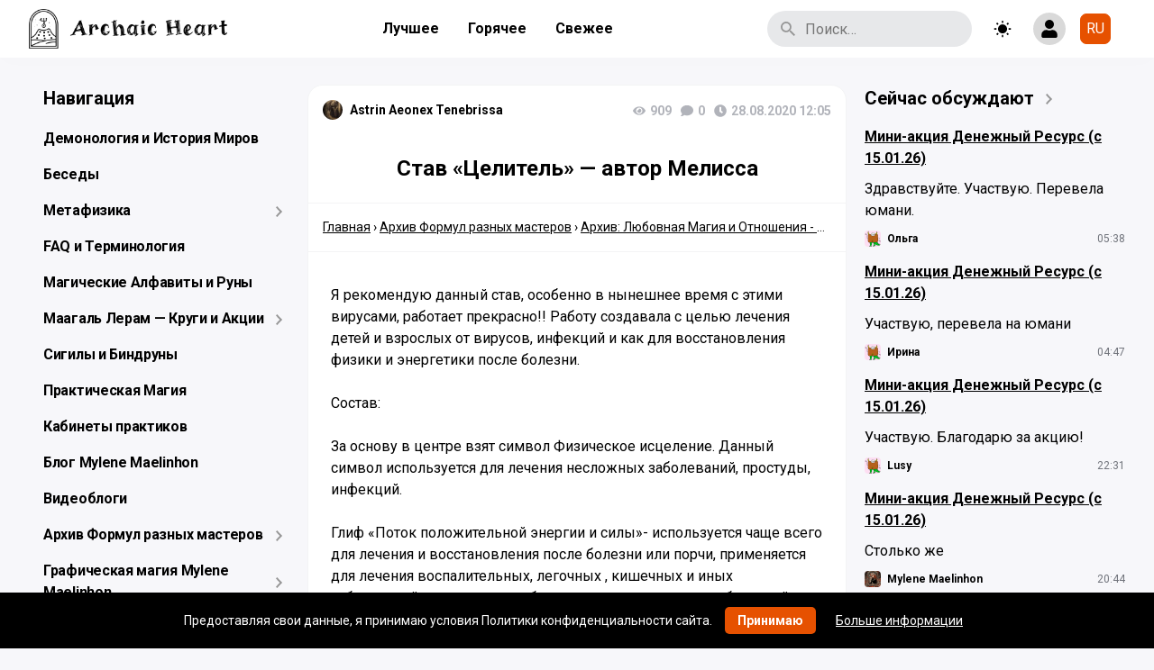

--- FILE ---
content_type: text/html; charset=UTF-8
request_url: https://maelinhon.org/stav-tselitel-avtor-melissa/
body_size: 35645
content:
<!doctype html>
<html dir="ltr" lang="ru-RU" prefix="og: https://ogp.me/ns#" class="no-js">
<head>
    <meta http-equiv="Content-Type" content="text/html; charset=utf-8">
    <meta name="yandex-verification" content="74f6136425d77bf6"/>

    <meta name="viewport" content="width=device-width, initial-scale=1, maximum-scale=5">

    <link rel="shortcut icon" href="https://maelinhon.org/wp-content/uploads/2025/07/cropped-logochernyj25-1.jpg">

	<title>Став «Целитель» — автор Мелисса | A r c h a i c H e a r t</title>
	<style>img:is([sizes="auto" i], [sizes^="auto," i]) { contain-intrinsic-size: 3000px 1500px }</style>
	
		<!-- All in One SEO 4.9.3 - aioseo.com -->
	<meta name="description" content="Я рекомендую данный став, особенно в нынешнее время с этими вирусами, работает прекрасно!! Работу создавала с целью лечения детей и взрослых от вирусов, инфекций и как для восстановления физики и энергетики после болезни. Состав: За основу в центре взят символ Физическое исцеление. Данный символ используется для лечения несложных заболеваний, простуды, инфекций. Глиф «Поток положительной энергии" />
	<meta name="robots" content="max-image-preview:large" />
	<meta name="author" content="Astrin Aeonex Tenebrissa"/>
	<meta name="yandex-verification" content="74f6136425d77bf6" />
	<meta name="keywords" content="мелисса,руны,здоровье,лечебные формулы,архив: любовная магия и отношения - привороты, отвороты и гармонизации" />
	<link rel="canonical" href="https://maelinhon.org/stav-tselitel-avtor-melissa/" />
	<meta name="generator" content="All in One SEO (AIOSEO) 4.9.3" />
		<meta property="og:locale" content="ru_RU" />
		<meta property="og:site_name" content="A r c h a i c  H e a r t" />
		<meta property="og:type" content="article" />
		<meta property="og:title" content="Став «Целитель» — автор Мелисса | A r c h a i c H e a r t" />
		<meta property="og:description" content="Я рекомендую данный став, особенно в нынешнее время с этими вирусами, работает прекрасно!! Работу создавала с целью лечения детей и взрослых от вирусов, инфекций и как для восстановления физики и энергетики после болезни. Состав: За основу в центре взят символ Физическое исцеление. Данный символ используется для лечения несложных заболеваний, простуды, инфекций. Глиф «Поток положительной энергии" />
		<meta property="og:url" content="https://maelinhon.org/stav-tselitel-avtor-melissa/" />
		<meta property="fb:admins" content="688403710" />
		<meta property="og:image" content="https://maelinhon.org/wp-content/uploads/2025/10/blju.jpg" />
		<meta property="og:image:secure_url" content="https://maelinhon.org/wp-content/uploads/2025/10/blju.jpg" />
		<meta property="og:image:width" content="1500" />
		<meta property="og:image:height" content="844" />
		<meta property="article:tag" content="мелисса" />
		<meta property="article:tag" content="руны" />
		<meta property="article:tag" content="здоровье" />
		<meta property="article:tag" content="лечебные формулы" />
		<meta property="article:tag" content="архив: любовная магия и отношения - привороты" />
		<meta property="article:tag" content="отвороты и гармонизации" />
		<meta property="article:tag" content="архив: любовная магия и отношения - привороты, отвороты и гармонизации" />
		<meta property="article:published_time" content="2020-08-28T10:05:56+00:00" />
		<meta property="article:modified_time" content="2023-03-14T10:15:13+00:00" />
		<meta property="article:publisher" content="https://www.facebook.com/sathelard/" />
		<meta name="twitter:card" content="summary" />
		<meta name="twitter:title" content="Став «Целитель» — автор Мелисса | A r c h a i c H e a r t" />
		<meta name="twitter:description" content="Я рекомендую данный став, особенно в нынешнее время с этими вирусами, работает прекрасно!! Работу создавала с целью лечения детей и взрослых от вирусов, инфекций и как для восстановления физики и энергетики после болезни. Состав: За основу в центре взят символ Физическое исцеление. Данный символ используется для лечения несложных заболеваний, простуды, инфекций. Глиф «Поток положительной энергии" />
		<meta name="twitter:image" content="https://maelinhon.org/wp-content/uploads/2025/10/blju.jpg" />
		<script type="application/ld+json" class="aioseo-schema">
			{"@context":"https:\/\/schema.org","@graph":[{"@type":"Article","@id":"https:\/\/maelinhon.org\/stav-tselitel-avtor-melissa\/#article","name":"\u0421\u0442\u0430\u0432 \u00ab\u0426\u0435\u043b\u0438\u0442\u0435\u043b\u044c\u00bb \u2014 \u0430\u0432\u0442\u043e\u0440 \u041c\u0435\u043b\u0438\u0441\u0441\u0430 | A r c h a i c H e a r t","headline":"\u0421\u0442\u0430\u0432 \u00ab\u0426\u0435\u043b\u0438\u0442\u0435\u043b\u044c\u00bb &#8212; \u0430\u0432\u0442\u043e\u0440 \u041c\u0435\u043b\u0438\u0441\u0441\u0430","author":{"@id":"https:\/\/maelinhon.org\/author\/nastya\/#author"},"publisher":{"@id":"https:\/\/maelinhon.org\/#person"},"image":{"@type":"ImageObject","url":"https:\/\/maelinhon.org\/wp-content\/uploads\/2020\/08\/Njnt7JeUavQ.jpg","@id":"https:\/\/maelinhon.org\/stav-tselitel-avtor-melissa\/#articleImage","width":546,"height":546},"datePublished":"2020-08-28T12:05:56+02:00","dateModified":"2023-03-14T12:15:13+02:00","inLanguage":"ru-RU","mainEntityOfPage":{"@id":"https:\/\/maelinhon.org\/stav-tselitel-avtor-melissa\/#webpage"},"isPartOf":{"@id":"https:\/\/maelinhon.org\/stav-tselitel-avtor-melissa\/#webpage"},"articleSection":"\u0410\u0440\u0445\u0438\u0432: \u041b\u044e\u0431\u043e\u0432\u043d\u0430\u044f \u041c\u0430\u0433\u0438\u044f \u0438 \u041e\u0442\u043d\u043e\u0448\u0435\u043d\u0438\u044f - \u041f\u0440\u0438\u0432\u043e\u0440\u043e\u0442\u044b, \u041e\u0442\u0432\u043e\u0440\u043e\u0442\u044b \u0438 \u0413\u0430\u0440\u043c\u043e\u043d\u0438\u0437\u0430\u0446\u0438\u0438, \u0417\u0434\u043e\u0440\u043e\u0432\u044c\u0435, \u041b\u0435\u0447\u0435\u0431\u043d\u044b\u0435 \u0444\u043e\u0440\u043c\u0443\u043b\u044b, \u041c\u0435\u043b\u0438\u0441\u0441\u0430, \u0420\u0443\u043d\u044b, \u0420\u0443\u0441\u0441\u043a\u0438\u0439"},{"@type":"BreadcrumbList","@id":"https:\/\/maelinhon.org\/stav-tselitel-avtor-melissa\/#breadcrumblist","itemListElement":[{"@type":"ListItem","@id":"https:\/\/maelinhon.org#listItem","position":1,"name":"Home","item":"https:\/\/maelinhon.org","nextItem":{"@type":"ListItem","@id":"https:\/\/maelinhon.org\/category\/arhiv-formul-raznyh-masterov\/#listItem","name":"\u0410\u0440\u0445\u0438\u0432 \u0424\u043e\u0440\u043c\u0443\u043b \u0440\u0430\u0437\u043d\u044b\u0445 \u043c\u0430\u0441\u0442\u0435\u0440\u043e\u0432"}},{"@type":"ListItem","@id":"https:\/\/maelinhon.org\/category\/arhiv-formul-raznyh-masterov\/#listItem","position":2,"name":"\u0410\u0440\u0445\u0438\u0432 \u0424\u043e\u0440\u043c\u0443\u043b \u0440\u0430\u0437\u043d\u044b\u0445 \u043c\u0430\u0441\u0442\u0435\u0440\u043e\u0432","item":"https:\/\/maelinhon.org\/category\/arhiv-formul-raznyh-masterov\/","nextItem":{"@type":"ListItem","@id":"https:\/\/maelinhon.org\/category\/arhiv-formul-raznyh-masterov\/lyubovnaya-magiya-privorot-otvorot-morok-i-td\/#listItem","name":"\u0410\u0440\u0445\u0438\u0432: \u041b\u044e\u0431\u043e\u0432\u043d\u0430\u044f \u041c\u0430\u0433\u0438\u044f \u0438 \u041e\u0442\u043d\u043e\u0448\u0435\u043d\u0438\u044f - \u041f\u0440\u0438\u0432\u043e\u0440\u043e\u0442\u044b, \u041e\u0442\u0432\u043e\u0440\u043e\u0442\u044b \u0438 \u0413\u0430\u0440\u043c\u043e\u043d\u0438\u0437\u0430\u0446\u0438\u0438"},"previousItem":{"@type":"ListItem","@id":"https:\/\/maelinhon.org#listItem","name":"Home"}},{"@type":"ListItem","@id":"https:\/\/maelinhon.org\/category\/arhiv-formul-raznyh-masterov\/lyubovnaya-magiya-privorot-otvorot-morok-i-td\/#listItem","position":3,"name":"\u0410\u0440\u0445\u0438\u0432: \u041b\u044e\u0431\u043e\u0432\u043d\u0430\u044f \u041c\u0430\u0433\u0438\u044f \u0438 \u041e\u0442\u043d\u043e\u0448\u0435\u043d\u0438\u044f - \u041f\u0440\u0438\u0432\u043e\u0440\u043e\u0442\u044b, \u041e\u0442\u0432\u043e\u0440\u043e\u0442\u044b \u0438 \u0413\u0430\u0440\u043c\u043e\u043d\u0438\u0437\u0430\u0446\u0438\u0438","item":"https:\/\/maelinhon.org\/category\/arhiv-formul-raznyh-masterov\/lyubovnaya-magiya-privorot-otvorot-morok-i-td\/","nextItem":{"@type":"ListItem","@id":"https:\/\/maelinhon.org\/stav-tselitel-avtor-melissa\/#listItem","name":"\u0421\u0442\u0430\u0432 \u00ab\u0426\u0435\u043b\u0438\u0442\u0435\u043b\u044c\u00bb &#8212; \u0430\u0432\u0442\u043e\u0440 \u041c\u0435\u043b\u0438\u0441\u0441\u0430"},"previousItem":{"@type":"ListItem","@id":"https:\/\/maelinhon.org\/category\/arhiv-formul-raznyh-masterov\/#listItem","name":"\u0410\u0440\u0445\u0438\u0432 \u0424\u043e\u0440\u043c\u0443\u043b \u0440\u0430\u0437\u043d\u044b\u0445 \u043c\u0430\u0441\u0442\u0435\u0440\u043e\u0432"}},{"@type":"ListItem","@id":"https:\/\/maelinhon.org\/stav-tselitel-avtor-melissa\/#listItem","position":4,"name":"\u0421\u0442\u0430\u0432 \u00ab\u0426\u0435\u043b\u0438\u0442\u0435\u043b\u044c\u00bb &#8212; \u0430\u0432\u0442\u043e\u0440 \u041c\u0435\u043b\u0438\u0441\u0441\u0430","previousItem":{"@type":"ListItem","@id":"https:\/\/maelinhon.org\/category\/arhiv-formul-raznyh-masterov\/lyubovnaya-magiya-privorot-otvorot-morok-i-td\/#listItem","name":"\u0410\u0440\u0445\u0438\u0432: \u041b\u044e\u0431\u043e\u0432\u043d\u0430\u044f \u041c\u0430\u0433\u0438\u044f \u0438 \u041e\u0442\u043d\u043e\u0448\u0435\u043d\u0438\u044f - \u041f\u0440\u0438\u0432\u043e\u0440\u043e\u0442\u044b, \u041e\u0442\u0432\u043e\u0440\u043e\u0442\u044b \u0438 \u0413\u0430\u0440\u043c\u043e\u043d\u0438\u0437\u0430\u0446\u0438\u0438"}}]},{"@type":"Person","@id":"https:\/\/maelinhon.org\/#person","name":"Mylene Maelinhon","image":{"@type":"ImageObject","@id":"https:\/\/maelinhon.org\/stav-tselitel-avtor-melissa\/#personImage","url":"https:\/\/sun6-22.userapi.com\/s\/v1\/ig2\/WYZ5Wj2i0NK-dT2iZrSQ6mLTN352p97HyAqE70-6iHpxqYz5tWRi54at8T1oz5Vm4xYmhbp2SO-guBJbjAplPvIl.jpg?quality=95&crop=0,504,1920,1920&as=32x32,48x48,72x72,108x108,160x160,240x240,360x360,480x480,540x540,640x640,720x720,1080x1080,1280x1280,1440x1440&ava=1&cs=50x50","width":96,"height":96,"caption":"Mylene Maelinhon"},"sameAs":["https:\/\/www.pinterest.com\/maelinhon\/","https:\/\/www.youtube.com\/@MyleneMaelinhon","https:\/\/bsky.app\/profile\/maelinhon.bsky.social","https:\/\/t.me\/MyleneMaelinhon"]},{"@type":"Person","@id":"https:\/\/maelinhon.org\/author\/nastya\/#author","url":"https:\/\/maelinhon.org\/author\/nastya\/","name":"Astrin Aeonex Tenebrissa","image":{"@type":"ImageObject","@id":"https:\/\/maelinhon.org\/stav-tselitel-avtor-melissa\/#authorImage","url":"https:\/\/sun6-22.userapi.com\/c302106\/v302106302\/6b61\/quBm3bwvkyM.jpg","width":96,"height":96,"caption":"Astrin Aeonex Tenebrissa"}},{"@type":"WebPage","@id":"https:\/\/maelinhon.org\/stav-tselitel-avtor-melissa\/#webpage","url":"https:\/\/maelinhon.org\/stav-tselitel-avtor-melissa\/","name":"\u0421\u0442\u0430\u0432 \u00ab\u0426\u0435\u043b\u0438\u0442\u0435\u043b\u044c\u00bb \u2014 \u0430\u0432\u0442\u043e\u0440 \u041c\u0435\u043b\u0438\u0441\u0441\u0430 | A r c h a i c H e a r t","description":"\u042f \u0440\u0435\u043a\u043e\u043c\u0435\u043d\u0434\u0443\u044e \u0434\u0430\u043d\u043d\u044b\u0439 \u0441\u0442\u0430\u0432, \u043e\u0441\u043e\u0431\u0435\u043d\u043d\u043e \u0432 \u043d\u044b\u043d\u0435\u0448\u043d\u0435\u0435 \u0432\u0440\u0435\u043c\u044f \u0441 \u044d\u0442\u0438\u043c\u0438 \u0432\u0438\u0440\u0443\u0441\u0430\u043c\u0438, \u0440\u0430\u0431\u043e\u0442\u0430\u0435\u0442 \u043f\u0440\u0435\u043a\u0440\u0430\u0441\u043d\u043e!! \u0420\u0430\u0431\u043e\u0442\u0443 \u0441\u043e\u0437\u0434\u0430\u0432\u0430\u043b\u0430 \u0441 \u0446\u0435\u043b\u044c\u044e \u043b\u0435\u0447\u0435\u043d\u0438\u044f \u0434\u0435\u0442\u0435\u0439 \u0438 \u0432\u0437\u0440\u043e\u0441\u043b\u044b\u0445 \u043e\u0442 \u0432\u0438\u0440\u0443\u0441\u043e\u0432, \u0438\u043d\u0444\u0435\u043a\u0446\u0438\u0439 \u0438 \u043a\u0430\u043a \u0434\u043b\u044f \u0432\u043e\u0441\u0441\u0442\u0430\u043d\u043e\u0432\u043b\u0435\u043d\u0438\u044f \u0444\u0438\u0437\u0438\u043a\u0438 \u0438 \u044d\u043d\u0435\u0440\u0433\u0435\u0442\u0438\u043a\u0438 \u043f\u043e\u0441\u043b\u0435 \u0431\u043e\u043b\u0435\u0437\u043d\u0438. \u0421\u043e\u0441\u0442\u0430\u0432: \u0417\u0430 \u043e\u0441\u043d\u043e\u0432\u0443 \u0432 \u0446\u0435\u043d\u0442\u0440\u0435 \u0432\u0437\u044f\u0442 \u0441\u0438\u043c\u0432\u043e\u043b \u0424\u0438\u0437\u0438\u0447\u0435\u0441\u043a\u043e\u0435 \u0438\u0441\u0446\u0435\u043b\u0435\u043d\u0438\u0435. \u0414\u0430\u043d\u043d\u044b\u0439 \u0441\u0438\u043c\u0432\u043e\u043b \u0438\u0441\u043f\u043e\u043b\u044c\u0437\u0443\u0435\u0442\u0441\u044f \u0434\u043b\u044f \u043b\u0435\u0447\u0435\u043d\u0438\u044f \u043d\u0435\u0441\u043b\u043e\u0436\u043d\u044b\u0445 \u0437\u0430\u0431\u043e\u043b\u0435\u0432\u0430\u043d\u0438\u0439, \u043f\u0440\u043e\u0441\u0442\u0443\u0434\u044b, \u0438\u043d\u0444\u0435\u043a\u0446\u0438\u0439. \u0413\u043b\u0438\u0444 \u00ab\u041f\u043e\u0442\u043e\u043a \u043f\u043e\u043b\u043e\u0436\u0438\u0442\u0435\u043b\u044c\u043d\u043e\u0439 \u044d\u043d\u0435\u0440\u0433\u0438\u0438","inLanguage":"ru-RU","isPartOf":{"@id":"https:\/\/maelinhon.org\/#website"},"breadcrumb":{"@id":"https:\/\/maelinhon.org\/stav-tselitel-avtor-melissa\/#breadcrumblist"},"author":{"@id":"https:\/\/maelinhon.org\/author\/nastya\/#author"},"creator":{"@id":"https:\/\/maelinhon.org\/author\/nastya\/#author"},"datePublished":"2020-08-28T12:05:56+02:00","dateModified":"2023-03-14T12:15:13+02:00"},{"@type":"WebSite","@id":"https:\/\/maelinhon.org\/#website","url":"https:\/\/maelinhon.org\/","name":"A r c h a i c\u00a0 H e a r t","description":"\u0412\u0441\u044f \u043c\u0430\u0433\u0438\u044f \u0442\u0435\u043f\u0435\u0440\u044c \u0437\u0434\u0435\u0441\u044c. \u0421\u0430\u043c\u044b\u0439 \u043f\u043e\u043b\u043d\u044b\u0439 \u0430\u0440\u0445\u0438\u0432 \u0440\u0443\u043d\u0438\u043a\u0438, \u043c\u0430\u0433\u0438\u0438 \u0438 \u044d\u0437\u043e\u0442\u0435\u0440\u0438\u043a\u0438.","inLanguage":"ru-RU","publisher":{"@id":"https:\/\/maelinhon.org\/#person"}}]}
		</script>
		<!-- All in One SEO -->


            <script data-no-defer="1" data-ezscrex="false" data-cfasync="false" data-pagespeed-no-defer data-cookieconsent="ignore">
                var ctPublicFunctions = {"_ajax_nonce":"97dea8c103","_rest_nonce":"b9e1725985","_ajax_url":"\/wp-admin\/admin-ajax.php","_rest_url":"https:\/\/maelinhon.org\/wp-json\/","data__cookies_type":"alternative","data__ajax_type":"rest","data__bot_detector_enabled":"0","data__frontend_data_log_enabled":1,"cookiePrefix":"","wprocket_detected":false,"host_url":"maelinhon.org","text__ee_click_to_select":"\u041d\u0430\u0436\u043c\u0438\u0442\u0435 \u0434\u043b\u044f \u0432\u044b\u0431\u043e\u0440\u0430 \u0432\u0441\u0435\u0445 \u0434\u0430\u043d\u043d\u044b\u0445","text__ee_original_email":"\u041f\u043e\u043b\u043d\u044b\u0435 \u0434\u0430\u043d\u043d\u044b\u0435 \u0442\u0430\u043a\u0438\u0435","text__ee_got_it":"\u041f\u043e\u043b\u0443\u0447\u0438\u043b\u043e\u0441\u044c","text__ee_blocked":"\u0417\u0430\u0431\u043b\u043e\u043a\u0438\u0440\u043e\u0432\u0430\u043d\u043e","text__ee_cannot_connect":"\u041f\u043e\u0434\u043a\u043b\u044e\u0447\u0438\u0442\u044c\u0441\u044f \u043d\u0435 \u043f\u043e\u043b\u0443\u0447\u0438\u043b\u043e\u0441\u044c","text__ee_cannot_decode":"\u0420\u0430\u0441\u043a\u043e\u0434\u0438\u0440\u043e\u0432\u0430\u0442\u044c \u043f\u043e\u0447\u0442\u0443 \u043d\u0435 \u043f\u043e\u043b\u0443\u0447\u0438\u043b\u043e\u0441\u044c. \u041f\u0440\u0438\u0447\u0438\u043d\u0430 \u043d\u0435\u0438\u0437\u0432\u0435\u0441\u0442\u043d\u0430","text__ee_email_decoder":"\u0420\u0430\u0441\u043a\u043e\u0434\u0438\u0440\u043e\u0432\u0449\u0438\u043a \u043f\u043e\u0447\u0442 \u043e\u0442 CleanTalk","text__ee_wait_for_decoding":"\u041c\u0430\u0433\u0438\u044f \u0432 \u0434\u0435\u0439\u0441\u0442\u0432\u0438\u0438!","text__ee_decoding_process":"\u041f\u043e\u0436\u0430\u043b\u0443\u0439\u0441\u0442\u0430, \u043f\u043e\u0434\u043e\u0436\u0434\u0438\u0442\u0435 \u043d\u0435\u0441\u043a\u043e\u043b\u044c\u043a\u043e \u0441\u0435\u043a\u0443\u043d\u0434 \u0434\u043b\u044f \u0434\u0435\u043a\u043e\u0434\u0438\u0440\u043e\u0432\u0430\u043d\u0438\u044f \u0434\u0430\u043d\u043d\u044b\u0445."}
            </script>
        
            <script data-no-defer="1" data-ezscrex="false" data-cfasync="false" data-pagespeed-no-defer data-cookieconsent="ignore">
                var ctPublic = {"_ajax_nonce":"97dea8c103","settings__forms__check_internal":"0","settings__forms__check_external":"0","settings__forms__force_protection":"0","settings__forms__search_test":"0","settings__forms__wc_add_to_cart":"0","settings__data__bot_detector_enabled":"0","settings__sfw__anti_crawler":0,"blog_home":"https:\/\/maelinhon.org\/","pixel__setting":"0","pixel__enabled":false,"pixel__url":null,"data__email_check_before_post":"1","data__email_check_exist_post":"0","data__cookies_type":"alternative","data__key_is_ok":true,"data__visible_fields_required":true,"wl_brandname":"Anti-Spam by CleanTalk","wl_brandname_short":"CleanTalk","ct_checkjs_key":1177149422,"emailEncoderPassKey":"75b7765bd9f70d79778d3dba54093677","bot_detector_forms_excluded":"W10=","advancedCacheExists":true,"varnishCacheExists":false,"wc_ajax_add_to_cart":false}
            </script>
        <link rel='dns-prefetch' href='//cdnjs.cloudflare.com' />
<link rel='dns-prefetch' href='//fonts.googleapis.com' />
<link rel="alternate" type="application/rss+xml" title="A r c h a i c  H e a r t &raquo; Лента" href="https://maelinhon.org/feed/" />
<link rel="alternate" type="application/rss+xml" title="A r c h a i c  H e a r t &raquo; Лента комментариев" href="https://maelinhon.org/comments/feed/" />
<link rel="alternate" type="application/rss+xml" title="A r c h a i c  H e a r t &raquo; Лента комментариев к &laquo;Став «Целитель» &#8212; автор Мелисса&raquo;" href="https://maelinhon.org/stav-tselitel-avtor-melissa/feed/" />
<script type="text/javascript">
/* <![CDATA[ */
window._wpemojiSettings = {"baseUrl":"https:\/\/s.w.org\/images\/core\/emoji\/16.0.1\/72x72\/","ext":".png","svgUrl":"https:\/\/s.w.org\/images\/core\/emoji\/16.0.1\/svg\/","svgExt":".svg","source":{"concatemoji":"https:\/\/maelinhon.org\/wp-includes\/js\/wp-emoji-release.min.js?ver=6.8.3"}};
/*! This file is auto-generated */
!function(s,n){var o,i,e;function c(e){try{var t={supportTests:e,timestamp:(new Date).valueOf()};sessionStorage.setItem(o,JSON.stringify(t))}catch(e){}}function p(e,t,n){e.clearRect(0,0,e.canvas.width,e.canvas.height),e.fillText(t,0,0);var t=new Uint32Array(e.getImageData(0,0,e.canvas.width,e.canvas.height).data),a=(e.clearRect(0,0,e.canvas.width,e.canvas.height),e.fillText(n,0,0),new Uint32Array(e.getImageData(0,0,e.canvas.width,e.canvas.height).data));return t.every(function(e,t){return e===a[t]})}function u(e,t){e.clearRect(0,0,e.canvas.width,e.canvas.height),e.fillText(t,0,0);for(var n=e.getImageData(16,16,1,1),a=0;a<n.data.length;a++)if(0!==n.data[a])return!1;return!0}function f(e,t,n,a){switch(t){case"flag":return n(e,"\ud83c\udff3\ufe0f\u200d\u26a7\ufe0f","\ud83c\udff3\ufe0f\u200b\u26a7\ufe0f")?!1:!n(e,"\ud83c\udde8\ud83c\uddf6","\ud83c\udde8\u200b\ud83c\uddf6")&&!n(e,"\ud83c\udff4\udb40\udc67\udb40\udc62\udb40\udc65\udb40\udc6e\udb40\udc67\udb40\udc7f","\ud83c\udff4\u200b\udb40\udc67\u200b\udb40\udc62\u200b\udb40\udc65\u200b\udb40\udc6e\u200b\udb40\udc67\u200b\udb40\udc7f");case"emoji":return!a(e,"\ud83e\udedf")}return!1}function g(e,t,n,a){var r="undefined"!=typeof WorkerGlobalScope&&self instanceof WorkerGlobalScope?new OffscreenCanvas(300,150):s.createElement("canvas"),o=r.getContext("2d",{willReadFrequently:!0}),i=(o.textBaseline="top",o.font="600 32px Arial",{});return e.forEach(function(e){i[e]=t(o,e,n,a)}),i}function t(e){var t=s.createElement("script");t.src=e,t.defer=!0,s.head.appendChild(t)}"undefined"!=typeof Promise&&(o="wpEmojiSettingsSupports",i=["flag","emoji"],n.supports={everything:!0,everythingExceptFlag:!0},e=new Promise(function(e){s.addEventListener("DOMContentLoaded",e,{once:!0})}),new Promise(function(t){var n=function(){try{var e=JSON.parse(sessionStorage.getItem(o));if("object"==typeof e&&"number"==typeof e.timestamp&&(new Date).valueOf()<e.timestamp+604800&&"object"==typeof e.supportTests)return e.supportTests}catch(e){}return null}();if(!n){if("undefined"!=typeof Worker&&"undefined"!=typeof OffscreenCanvas&&"undefined"!=typeof URL&&URL.createObjectURL&&"undefined"!=typeof Blob)try{var e="postMessage("+g.toString()+"("+[JSON.stringify(i),f.toString(),p.toString(),u.toString()].join(",")+"));",a=new Blob([e],{type:"text/javascript"}),r=new Worker(URL.createObjectURL(a),{name:"wpTestEmojiSupports"});return void(r.onmessage=function(e){c(n=e.data),r.terminate(),t(n)})}catch(e){}c(n=g(i,f,p,u))}t(n)}).then(function(e){for(var t in e)n.supports[t]=e[t],n.supports.everything=n.supports.everything&&n.supports[t],"flag"!==t&&(n.supports.everythingExceptFlag=n.supports.everythingExceptFlag&&n.supports[t]);n.supports.everythingExceptFlag=n.supports.everythingExceptFlag&&!n.supports.flag,n.DOMReady=!1,n.readyCallback=function(){n.DOMReady=!0}}).then(function(){return e}).then(function(){var e;n.supports.everything||(n.readyCallback(),(e=n.source||{}).concatemoji?t(e.concatemoji):e.wpemoji&&e.twemoji&&(t(e.twemoji),t(e.wpemoji)))}))}((window,document),window._wpemojiSettings);
/* ]]> */
</script>
<style id='wp-emoji-styles-inline-css' type='text/css'>

	img.wp-smiley, img.emoji {
		display: inline !important;
		border: none !important;
		box-shadow: none !important;
		height: 1em !important;
		width: 1em !important;
		margin: 0 0.07em !important;
		vertical-align: -0.1em !important;
		background: none !important;
		padding: 0 !important;
	}
</style>
<link rel='stylesheet' id='wp-block-library-css' href='https://maelinhon.org/wp-includes/css/dist/block-library/style.min.css?ver=6.8.3' type='text/css' media='all' />
<style id='classic-theme-styles-inline-css' type='text/css'>
/*! This file is auto-generated */
.wp-block-button__link{color:#fff;background-color:#32373c;border-radius:9999px;box-shadow:none;text-decoration:none;padding:calc(.667em + 2px) calc(1.333em + 2px);font-size:1.125em}.wp-block-file__button{background:#32373c;color:#fff;text-decoration:none}
</style>
<link rel='stylesheet' id='aioseo/css/src/vue/standalone/blocks/table-of-contents/global.scss-css' href='https://maelinhon.org/wp-content/plugins/all-in-one-seo-pack/dist/Lite/assets/css/table-of-contents/global.e90f6d47.css?ver=4.9.3' type='text/css' media='all' />
<style id='global-styles-inline-css' type='text/css'>
:root{--wp--preset--aspect-ratio--square: 1;--wp--preset--aspect-ratio--4-3: 4/3;--wp--preset--aspect-ratio--3-4: 3/4;--wp--preset--aspect-ratio--3-2: 3/2;--wp--preset--aspect-ratio--2-3: 2/3;--wp--preset--aspect-ratio--16-9: 16/9;--wp--preset--aspect-ratio--9-16: 9/16;--wp--preset--color--black: #000000;--wp--preset--color--cyan-bluish-gray: #abb8c3;--wp--preset--color--white: #ffffff;--wp--preset--color--pale-pink: #f78da7;--wp--preset--color--vivid-red: #cf2e2e;--wp--preset--color--luminous-vivid-orange: #ff6900;--wp--preset--color--luminous-vivid-amber: #fcb900;--wp--preset--color--light-green-cyan: #7bdcb5;--wp--preset--color--vivid-green-cyan: #00d084;--wp--preset--color--pale-cyan-blue: #8ed1fc;--wp--preset--color--vivid-cyan-blue: #0693e3;--wp--preset--color--vivid-purple: #9b51e0;--wp--preset--gradient--vivid-cyan-blue-to-vivid-purple: linear-gradient(135deg,rgba(6,147,227,1) 0%,rgb(155,81,224) 100%);--wp--preset--gradient--light-green-cyan-to-vivid-green-cyan: linear-gradient(135deg,rgb(122,220,180) 0%,rgb(0,208,130) 100%);--wp--preset--gradient--luminous-vivid-amber-to-luminous-vivid-orange: linear-gradient(135deg,rgba(252,185,0,1) 0%,rgba(255,105,0,1) 100%);--wp--preset--gradient--luminous-vivid-orange-to-vivid-red: linear-gradient(135deg,rgba(255,105,0,1) 0%,rgb(207,46,46) 100%);--wp--preset--gradient--very-light-gray-to-cyan-bluish-gray: linear-gradient(135deg,rgb(238,238,238) 0%,rgb(169,184,195) 100%);--wp--preset--gradient--cool-to-warm-spectrum: linear-gradient(135deg,rgb(74,234,220) 0%,rgb(151,120,209) 20%,rgb(207,42,186) 40%,rgb(238,44,130) 60%,rgb(251,105,98) 80%,rgb(254,248,76) 100%);--wp--preset--gradient--blush-light-purple: linear-gradient(135deg,rgb(255,206,236) 0%,rgb(152,150,240) 100%);--wp--preset--gradient--blush-bordeaux: linear-gradient(135deg,rgb(254,205,165) 0%,rgb(254,45,45) 50%,rgb(107,0,62) 100%);--wp--preset--gradient--luminous-dusk: linear-gradient(135deg,rgb(255,203,112) 0%,rgb(199,81,192) 50%,rgb(65,88,208) 100%);--wp--preset--gradient--pale-ocean: linear-gradient(135deg,rgb(255,245,203) 0%,rgb(182,227,212) 50%,rgb(51,167,181) 100%);--wp--preset--gradient--electric-grass: linear-gradient(135deg,rgb(202,248,128) 0%,rgb(113,206,126) 100%);--wp--preset--gradient--midnight: linear-gradient(135deg,rgb(2,3,129) 0%,rgb(40,116,252) 100%);--wp--preset--font-size--small: 13px;--wp--preset--font-size--medium: 20px;--wp--preset--font-size--large: 36px;--wp--preset--font-size--x-large: 42px;--wp--preset--spacing--20: 0.44rem;--wp--preset--spacing--30: 0.67rem;--wp--preset--spacing--40: 1rem;--wp--preset--spacing--50: 1.5rem;--wp--preset--spacing--60: 2.25rem;--wp--preset--spacing--70: 3.38rem;--wp--preset--spacing--80: 5.06rem;--wp--preset--shadow--natural: 6px 6px 9px rgba(0, 0, 0, 0.2);--wp--preset--shadow--deep: 12px 12px 50px rgba(0, 0, 0, 0.4);--wp--preset--shadow--sharp: 6px 6px 0px rgba(0, 0, 0, 0.2);--wp--preset--shadow--outlined: 6px 6px 0px -3px rgba(255, 255, 255, 1), 6px 6px rgba(0, 0, 0, 1);--wp--preset--shadow--crisp: 6px 6px 0px rgba(0, 0, 0, 1);}:where(.is-layout-flex){gap: 0.5em;}:where(.is-layout-grid){gap: 0.5em;}body .is-layout-flex{display: flex;}.is-layout-flex{flex-wrap: wrap;align-items: center;}.is-layout-flex > :is(*, div){margin: 0;}body .is-layout-grid{display: grid;}.is-layout-grid > :is(*, div){margin: 0;}:where(.wp-block-columns.is-layout-flex){gap: 2em;}:where(.wp-block-columns.is-layout-grid){gap: 2em;}:where(.wp-block-post-template.is-layout-flex){gap: 1.25em;}:where(.wp-block-post-template.is-layout-grid){gap: 1.25em;}.has-black-color{color: var(--wp--preset--color--black) !important;}.has-cyan-bluish-gray-color{color: var(--wp--preset--color--cyan-bluish-gray) !important;}.has-white-color{color: var(--wp--preset--color--white) !important;}.has-pale-pink-color{color: var(--wp--preset--color--pale-pink) !important;}.has-vivid-red-color{color: var(--wp--preset--color--vivid-red) !important;}.has-luminous-vivid-orange-color{color: var(--wp--preset--color--luminous-vivid-orange) !important;}.has-luminous-vivid-amber-color{color: var(--wp--preset--color--luminous-vivid-amber) !important;}.has-light-green-cyan-color{color: var(--wp--preset--color--light-green-cyan) !important;}.has-vivid-green-cyan-color{color: var(--wp--preset--color--vivid-green-cyan) !important;}.has-pale-cyan-blue-color{color: var(--wp--preset--color--pale-cyan-blue) !important;}.has-vivid-cyan-blue-color{color: var(--wp--preset--color--vivid-cyan-blue) !important;}.has-vivid-purple-color{color: var(--wp--preset--color--vivid-purple) !important;}.has-black-background-color{background-color: var(--wp--preset--color--black) !important;}.has-cyan-bluish-gray-background-color{background-color: var(--wp--preset--color--cyan-bluish-gray) !important;}.has-white-background-color{background-color: var(--wp--preset--color--white) !important;}.has-pale-pink-background-color{background-color: var(--wp--preset--color--pale-pink) !important;}.has-vivid-red-background-color{background-color: var(--wp--preset--color--vivid-red) !important;}.has-luminous-vivid-orange-background-color{background-color: var(--wp--preset--color--luminous-vivid-orange) !important;}.has-luminous-vivid-amber-background-color{background-color: var(--wp--preset--color--luminous-vivid-amber) !important;}.has-light-green-cyan-background-color{background-color: var(--wp--preset--color--light-green-cyan) !important;}.has-vivid-green-cyan-background-color{background-color: var(--wp--preset--color--vivid-green-cyan) !important;}.has-pale-cyan-blue-background-color{background-color: var(--wp--preset--color--pale-cyan-blue) !important;}.has-vivid-cyan-blue-background-color{background-color: var(--wp--preset--color--vivid-cyan-blue) !important;}.has-vivid-purple-background-color{background-color: var(--wp--preset--color--vivid-purple) !important;}.has-black-border-color{border-color: var(--wp--preset--color--black) !important;}.has-cyan-bluish-gray-border-color{border-color: var(--wp--preset--color--cyan-bluish-gray) !important;}.has-white-border-color{border-color: var(--wp--preset--color--white) !important;}.has-pale-pink-border-color{border-color: var(--wp--preset--color--pale-pink) !important;}.has-vivid-red-border-color{border-color: var(--wp--preset--color--vivid-red) !important;}.has-luminous-vivid-orange-border-color{border-color: var(--wp--preset--color--luminous-vivid-orange) !important;}.has-luminous-vivid-amber-border-color{border-color: var(--wp--preset--color--luminous-vivid-amber) !important;}.has-light-green-cyan-border-color{border-color: var(--wp--preset--color--light-green-cyan) !important;}.has-vivid-green-cyan-border-color{border-color: var(--wp--preset--color--vivid-green-cyan) !important;}.has-pale-cyan-blue-border-color{border-color: var(--wp--preset--color--pale-cyan-blue) !important;}.has-vivid-cyan-blue-border-color{border-color: var(--wp--preset--color--vivid-cyan-blue) !important;}.has-vivid-purple-border-color{border-color: var(--wp--preset--color--vivid-purple) !important;}.has-vivid-cyan-blue-to-vivid-purple-gradient-background{background: var(--wp--preset--gradient--vivid-cyan-blue-to-vivid-purple) !important;}.has-light-green-cyan-to-vivid-green-cyan-gradient-background{background: var(--wp--preset--gradient--light-green-cyan-to-vivid-green-cyan) !important;}.has-luminous-vivid-amber-to-luminous-vivid-orange-gradient-background{background: var(--wp--preset--gradient--luminous-vivid-amber-to-luminous-vivid-orange) !important;}.has-luminous-vivid-orange-to-vivid-red-gradient-background{background: var(--wp--preset--gradient--luminous-vivid-orange-to-vivid-red) !important;}.has-very-light-gray-to-cyan-bluish-gray-gradient-background{background: var(--wp--preset--gradient--very-light-gray-to-cyan-bluish-gray) !important;}.has-cool-to-warm-spectrum-gradient-background{background: var(--wp--preset--gradient--cool-to-warm-spectrum) !important;}.has-blush-light-purple-gradient-background{background: var(--wp--preset--gradient--blush-light-purple) !important;}.has-blush-bordeaux-gradient-background{background: var(--wp--preset--gradient--blush-bordeaux) !important;}.has-luminous-dusk-gradient-background{background: var(--wp--preset--gradient--luminous-dusk) !important;}.has-pale-ocean-gradient-background{background: var(--wp--preset--gradient--pale-ocean) !important;}.has-electric-grass-gradient-background{background: var(--wp--preset--gradient--electric-grass) !important;}.has-midnight-gradient-background{background: var(--wp--preset--gradient--midnight) !important;}.has-small-font-size{font-size: var(--wp--preset--font-size--small) !important;}.has-medium-font-size{font-size: var(--wp--preset--font-size--medium) !important;}.has-large-font-size{font-size: var(--wp--preset--font-size--large) !important;}.has-x-large-font-size{font-size: var(--wp--preset--font-size--x-large) !important;}
:where(.wp-block-post-template.is-layout-flex){gap: 1.25em;}:where(.wp-block-post-template.is-layout-grid){gap: 1.25em;}
:where(.wp-block-columns.is-layout-flex){gap: 2em;}:where(.wp-block-columns.is-layout-grid){gap: 2em;}
:root :where(.wp-block-pullquote){font-size: 1.5em;line-height: 1.6;}
</style>
<link rel='stylesheet' id='ark-hidecommentlinks-css' href='https://maelinhon.org/wp-content/plugins/ark-hidecommentlinks/css/ark-hidecommentlinks.css?ver=20131003' type='text/css' media='all' />
<link rel='stylesheet' id='cleantalk-public-css-css' href='https://maelinhon.org/wp-content/plugins/cleantalk-spam-protect/css/cleantalk-public.min.css?ver=6.70.1_1766169011' type='text/css' media='all' />
<link rel='stylesheet' id='cleantalk-email-decoder-css-css' href='https://maelinhon.org/wp-content/plugins/cleantalk-spam-protect/css/cleantalk-email-decoder.min.css?ver=6.70.1_1766169011' type='text/css' media='all' />
<link rel='stylesheet' id='styles-font-css' href='https://fonts.googleapis.com/css2?family=Roboto%3Awght%40400%3B700&#038;display=swap&#038;ver=6.8.3' type='text/css' media='all' />
<link rel='stylesheet' id='styles-app-css' href='https://maelinhon.org/wp-content/themes/salient2_malehon_ver01_11_2018/css/app.css?ver=1.0.11' type='text/css' media='all' />
<link rel='stylesheet' id='styles-extended-css' href='https://maelinhon.org/wp-content/themes/salient2_malehon_ver01_11_2018/css/extended.css?ver=1.0.11' type='text/css' media='all' />
<link rel='stylesheet' id='login-with-ajax-css' href='https://maelinhon.org/wp-content/plugins/login-with-ajax/templates/widget.css?ver=4.5.1' type='text/css' media='all' />
<script type="text/javascript" src="https://maelinhon.org/wp-includes/js/jquery/jquery.min.js?ver=3.7.1" id="jquery-core-js"></script>
<script type="text/javascript" src="https://maelinhon.org/wp-includes/js/jquery/jquery-migrate.min.js?ver=3.4.1" id="jquery-migrate-js"></script>
<script type="text/javascript" src="https://maelinhon.org/wp-content/plugins/miniorange-login-openid/includes/js/mo_openid_jquery.cookie.min.js?ver=6.8.3" id="js-cookie-script-js"></script>
<script type="text/javascript" src="https://maelinhon.org/wp-content/plugins/cleantalk-spam-protect/js/apbct-public-bundle_gathering.min.js?ver=6.70.1_1766169012" id="apbct-public-bundle_gathering.min-js-js"></script>
<script type="text/javascript" defer="defer" src="https://cdnjs.cloudflare.com/polyfill/v3/polyfill.min.js?features=String.prototype.replaceAll%2CArray.prototype.findIndex%2CIntersectionObserver&amp;ver=3.0.0" id="scripts-polyfill-js" defer="defer" data-wp-strategy="defer"></script>
<script type="text/javascript" defer="defer" src="https://maelinhon.org/wp-content/themes/salient2_malehon_ver01_11_2018/js/LazyLoad.min.js?ver=1.0.11" id="scripts-lazyload-js"></script>
<script type="text/javascript" src="https://maelinhon.org/wp-content/themes/salient2_malehon_ver01_11_2018/js/cookie.js?ver=1.0.11" id="scripts-cookie-js"></script>
<script type="text/javascript" src="https://maelinhon.org/wp-content/themes/salient2_malehon_ver01_11_2018/js/theme-switcher.js?ver=1.0.11" id="scripts-theme-switcher-js"></script>
<script type="text/javascript" id="login-with-ajax-js-extra">
/* <![CDATA[ */
var LWA = {"ajaxurl":"https:\/\/maelinhon.org\/wp-admin\/admin-ajax.php","off":""};
/* ]]> */
</script>
<script type="text/javascript" src="https://maelinhon.org/wp-content/plugins/login-with-ajax/templates/login-with-ajax.legacy.min.js?ver=4.5.1" id="login-with-ajax-js"></script>
<script type="text/javascript" src="https://maelinhon.org/wp-content/plugins/login-with-ajax/ajaxify/ajaxify.min.js?ver=4.5.1" id="login-with-ajax-ajaxify-js"></script>
<link rel="https://api.w.org/" href="https://maelinhon.org/wp-json/" /><link rel="alternate" title="JSON" type="application/json" href="https://maelinhon.org/wp-json/wp/v2/posts/28644" /><link rel="EditURI" type="application/rsd+xml" title="RSD" href="https://maelinhon.org/xmlrpc.php?rsd" />
<meta name="generator" content="WordPress 6.8.3" />
<link rel='shortlink' href='https://maelinhon.org/?p=28644' />
<link rel="alternate" title="oEmbed (JSON)" type="application/json+oembed" href="https://maelinhon.org/wp-json/oembed/1.0/embed?url=https%3A%2F%2Fmaelinhon.org%2Fstav-tselitel-avtor-melissa%2F" />
<link rel="alternate" title="oEmbed (XML)" type="text/xml+oembed" href="https://maelinhon.org/wp-json/oembed/1.0/embed?url=https%3A%2F%2Fmaelinhon.org%2Fstav-tselitel-avtor-melissa%2F&#038;format=xml" />
<link type="text/css" rel="stylesheet" href="https://maelinhon.org/wp-content/plugins/norse-runes-oracle/css/style.css" />
<style type="text/css">.recentcomments a{display:inline !important;padding:0 !important;margin:0 !important;}</style><link rel="icon" href="https://maelinhon.org/wp-content/uploads/2025/07/cropped-logochernyj25-1-32x32.jpg" sizes="32x32" />
<link rel="icon" href="https://maelinhon.org/wp-content/uploads/2025/07/cropped-logochernyj25-1-192x192.jpg" sizes="192x192" />
<link rel="apple-touch-icon" href="https://maelinhon.org/wp-content/uploads/2025/07/cropped-logochernyj25-1-180x180.jpg" />
<meta name="msapplication-TileImage" content="https://maelinhon.org/wp-content/uploads/2025/07/cropped-logochernyj25-1-270x270.jpg" />

    <link rel="preconnect" href="https://fonts.googleapis.com">
    <link rel="preconnect" href="https://fonts.gstatic.com" crossorigin>
    <script async src="https://pagead2.googlesyndication.com/pagead/js/adsbygoogle.js?client=ca-pub-3549594521369966" crossorigin="anonymous"></script>
</head>
<body class="wp-singular post-template-default single single-post postid-28644 single-format-standard wp-custom-logo wp-theme-salient2_malehon_ver01_11_2018">

    <header id="site-header" class="site-header">
        <div class="site-header__top">
            <div class="container">
				<a href="https://maelinhon.org/" class="custom-logo-link site-header__item" rel="home"><img width="344" height="70" src="https://maelinhon.org/wp-content/uploads/2025/07/logo-black.png" class="custom-logo" alt="A r c h a i c  H e a r t" decoding="async" /></a><ul class="header-menu site-header__item site-header__item--top">
                            <li class="header-menu__item"><a class="header-menu__link " href="https://maelinhon.org">Лучшее</a></li>
                            <li class="header-menu__item"><a class="header-menu__link " href="https://maelinhon.org/?sort_type=hot">Горячее</a></li>
                            <li class="header-menu__item"><a class="header-menu__link " href="https://maelinhon.org/?sort_type=new">Свежее</a></li>
                        </ul><div class="site-header__item"><form role="search" method="get" class="search-form" action="https://maelinhon.org/">
    <input type="text" class="search-field"
           placeholder="Поиск…"
           value=""
           name="s"
           title="Поиск…"
    >
    <input type="submit" class="search-submit" value="Search">
</form></div>        <button id="theme-toggle" type="button" aria-label="Toggle theme"
                class="site-header__item theme-toggle">
			<svg class="icon icon-sun" aria-hidden="true" role="img"> <use href="#icons-sun" xlink:href="#icons-sun"></use> </svg>        </button>
		        <button id="search-toggle" type="button" class="site-header__item search-toggle">
			<svg class="icon icon-search" aria-hidden="true" role="img"> <use href="#icons-search" xlink:href="#icons-search"></use> </svg>            <span class="screen-reader-text">Поиск</span>
        </button>
		<a class="site-header__item header-user" aria-label="Show login form" href="#"><svg xmlns="http://www.w3.org/2000/svg" width="20" height="20" fill="none" viewBox="0 0 20 20"><path d="M10 10a5 5 0 1 0 0-10 5 5 0 0 0 0 10Zm3.5 1.25h-.652a6.808 6.808 0 0 1-5.696 0H6.5a5.251 5.251 0 0 0-5.25 5.25v1.625C1.25 19.16 2.09 20 3.125 20h13.75c1.035 0 1.875-.84 1.875-1.875V16.5a5.251 5.251 0 0 0-5.25-5.25Z"/></svg></a><ul class="site-header-lang site-header__item"><select name="lang_choice_1" id="lang_choice_1" class="pll-switcher-select">
	<option value="https://maelinhon.org/stav-tselitel-avtor-melissa/" lang="ru-RU" selected='selected' data-lang="{&quot;id&quot;:0,&quot;name&quot;:&quot;ru&quot;,&quot;slug&quot;:&quot;ru&quot;,&quot;dir&quot;:0}">ru</option>
	<option value="https://maelinhon.org/uk/" lang="uk" data-lang="{&quot;id&quot;:0,&quot;name&quot;:&quot;uk&quot;,&quot;slug&quot;:&quot;uk&quot;,&quot;dir&quot;:0}">uk</option>
	<option value="https://maelinhon.org/en/" lang="en-US" data-lang="{&quot;id&quot;:0,&quot;name&quot;:&quot;en&quot;,&quot;slug&quot;:&quot;en&quot;,&quot;dir&quot;:0}">en</option>

</select>
<script type="text/javascript">
					document.getElementById( "lang_choice_1" ).addEventListener( "change", function ( event ) { location.href = event.currentTarget.value; } )
				</script></ul>                    <div class="site-header__item header-hamburger">
                        <span></span>
                        <span></span>
                        <span></span>
                    </div>
                                </div>
        </div>
    </header>

    <div class="main-content">
    <div class="container">
        <div class="columns">
            <div class="column column--3 column--sidebar">
				<div class="top-nav"><h3 class="top-nav__title">Навигация</h3><div class="top-nav__container"><li id="menu-item-36908" class="menu-item menu-item-type-taxonomy menu-item-object-category menu-item-36908"><a href="https://maelinhon.org/category/demonologiya/">Демонология и История Миров</a></li>
<li id="menu-item-37182" class="menu-item menu-item-type-taxonomy menu-item-object-category menu-item-37182"><a href="https://maelinhon.org/category/demonologiya/besedy/">Беседы</a></li>
<li id="menu-item-36909" class="menu-item menu-item-type-taxonomy menu-item-object-category menu-item-has-children menu-item-36909"><a href="https://maelinhon.org/category/ba-tszy-i-metafizika-azii/">Метафизика</a>
<ul class="sub-menu">
	<li id="menu-item-37044" class="menu-item menu-item-type-taxonomy menu-item-object-category menu-item-37044"><a href="https://maelinhon.org/category/ba-tszy-i-metafizika-azii/">Метафизика, Астрология, Джйотиш, Ба-Цзы</a></li>
	<li id="menu-item-38672" class="menu-item menu-item-type-taxonomy menu-item-object-category menu-item-38672"><a href="https://maelinhon.org/category/ba-tszy-i-metafizika-azii/prognozy/">Прогнозы</a></li>
	<li id="menu-item-36950" class="menu-item menu-item-type-taxonomy menu-item-object-category menu-item-36950"><a href="https://maelinhon.org/category/ba-tszy-i-metafizika-azii/metafizicheskie-kinoobzory/">Метафизические Кинообзоры</a></li>
	<li id="menu-item-38749" class="menu-item menu-item-type-taxonomy menu-item-object-category menu-item-38749"><a href="https://maelinhon.org/category/ba-tszy-i-metafizika-azii/metafizicheskaya-botanika/">Метафизическая Ботаника</a></li>
	<li id="menu-item-37043" class="menu-item menu-item-type-taxonomy menu-item-object-category menu-item-37043"><a href="https://maelinhon.org/category/ba-tszy-i-metafizika-azii/metafizika/">Мета\Физика</a></li>
	<li id="menu-item-37046" class="menu-item menu-item-type-taxonomy menu-item-object-category menu-item-37046"><a href="https://maelinhon.org/category/ba-tszy-i-metafizika-azii/sadhany-i-tantra/">Садханы и Тантра</a></li>
</ul>
</li>
<li id="menu-item-36912" class="menu-item menu-item-type-taxonomy menu-item-object-category menu-item-36912"><a href="https://maelinhon.org/category/faq-i-terminologiya/">FAQ и Терминология</a></li>
<li id="menu-item-36910" class="menu-item menu-item-type-taxonomy menu-item-object-category menu-item-36910"><a href="https://maelinhon.org/category/magicheskie-alfavity/">Магические Алфавиты и Руны</a></li>
<li id="menu-item-36911" class="menu-item menu-item-type-taxonomy menu-item-object-category menu-item-has-children menu-item-36911"><a href="https://maelinhon.org/category/maagal-leram/">Маагаль Лерам &#8212; Круги и Акции</a>
<ul class="sub-menu">
	<li id="menu-item-37031" class="menu-item menu-item-type-taxonomy menu-item-object-category menu-item-37031"><a href="https://maelinhon.org/category/maagal-leram/">Маагаль Лерам</a></li>
	<li id="menu-item-38750" class="menu-item menu-item-type-post_type menu-item-object-post menu-item-38750"><a href="https://maelinhon.org/maagal-leram-i-kak-s-etim-rabotat/">Рэйки Маагаль Лерам и как с этим работать</a></li>
	<li id="menu-item-36986" class="menu-item menu-item-type-post_type menu-item-object-post menu-item-36986"><a href="https://maelinhon.org/psihologiya-i-vremya/">Психология и Время</a></li>
	<li id="menu-item-36987" class="menu-item menu-item-type-post_type menu-item-object-post menu-item-36987"><a href="https://maelinhon.org/maagal-antidepressant/">Маагаль Антидепрессант</a></li>
	<li id="menu-item-36989" class="menu-item menu-item-type-post_type menu-item-object-post menu-item-36989"><a href="https://maelinhon.org/lechenie-krasota-zdorove-pohudenie-i-chistki/">Лечение, красота, здоровье, похудение и чистки</a></li>
	<li id="menu-item-36982" class="menu-item menu-item-type-post_type menu-item-object-post menu-item-36982"><a href="https://maelinhon.org/krugi-dlya-magicheskogo-razvitiya/">Маагаль Лерам: круги для магического развития</a></li>
	<li id="menu-item-36988" class="menu-item menu-item-type-post_type menu-item-object-post menu-item-36988"><a href="https://maelinhon.org/kanaly-razlichnyh-bogov-i-duhov/">Каналы различных Богов и Духов</a></li>
	<li id="menu-item-36985" class="menu-item menu-item-type-post_type menu-item-object-post menu-item-36985"><a href="https://maelinhon.org/maagal-leram-lyubovnye-privorotnye-i-lichnye-chastoty/">Маагаль Лерам: любовные, приворотные и личные частоты</a></li>
	<li id="menu-item-36984" class="menu-item menu-item-type-post_type menu-item-object-post menu-item-36984"><a href="https://maelinhon.org/energeticheskie-chastoty-stihij/">Энергетические частоты Стихий</a></li>
	<li id="menu-item-36983" class="menu-item menu-item-type-post_type menu-item-object-post menu-item-36983"><a href="https://maelinhon.org/krugi-dlya-finansov-i-biznesa/">Круги для финансов и бизнеса</a></li>
</ul>
</li>
<li id="menu-item-37003" class="menu-item menu-item-type-taxonomy menu-item-object-category menu-item-37003"><a href="https://maelinhon.org/category/sigily/">Сигилы и Биндруны</a></li>
<li id="menu-item-41532" class="menu-item menu-item-type-taxonomy menu-item-object-category menu-item-41532"><a href="https://maelinhon.org/category/prakticheskaya-magiya/">Практическая Магия</a></li>
<li id="menu-item-36946" class="menu-item menu-item-type-taxonomy menu-item-object-category menu-item-36946"><a href="https://maelinhon.org/category/kabinety-praktikov/">Кабинеты практиков</a></li>
<li id="menu-item-36940" class="menu-item menu-item-type-taxonomy menu-item-object-category menu-item-36940"><a href="https://maelinhon.org/category/blog/">Блог Mylene Maelinhon</a></li>
<li id="menu-item-36941" class="menu-item menu-item-type-taxonomy menu-item-object-category menu-item-36941"><a href="https://maelinhon.org/category/videoblogi/">Видеоблоги</a></li>
<li id="menu-item-36928" class="menu-item menu-item-type-taxonomy menu-item-object-category current-post-ancestor menu-item-has-children menu-item-36928"><a href="https://maelinhon.org/category/arhiv-formul-raznyh-masterov/">Архив Формул разных мастеров</a>
<ul class="sub-menu">
	<li id="menu-item-37032" class="menu-item menu-item-type-taxonomy menu-item-object-category current-post-ancestor menu-item-37032"><a href="https://maelinhon.org/category/arhiv-formul-raznyh-masterov/">Архив руники</a></li>
	<li id="menu-item-36931" class="menu-item menu-item-type-taxonomy menu-item-object-category menu-item-36931"><a href="https://maelinhon.org/category/arhiv-formul-raznyh-masterov/formuly-dlya-udachi-i-pobed/">Архив: Для Удачи, Победы, Выигрыша, Судов и Бизнеса</a></li>
	<li id="menu-item-36932" class="menu-item menu-item-type-taxonomy menu-item-object-category menu-item-36932"><a href="https://maelinhon.org/category/arhiv-formul-raznyh-masterov/zashhity-i-ogrady/">Архив: Защиты, Мороки, Сокрытия от глаз</a></li>
	<li id="menu-item-36930" class="menu-item menu-item-type-taxonomy menu-item-object-category menu-item-36930"><a href="https://maelinhon.org/category/arhiv-formul-raznyh-masterov/denezhnye-i-karernye-formuly/">Архив: Деньги и богатство, работа, карьера, образование</a></li>
	<li id="menu-item-36929" class="menu-item menu-item-type-taxonomy menu-item-object-category menu-item-36929"><a href="https://maelinhon.org/category/arhiv-formul-raznyh-masterov/psihologicheskie-i-lichnostnye-formuly/">Архив: Вызовы и влияние на психику человека</a></li>
	<li id="menu-item-36934" class="menu-item menu-item-type-taxonomy menu-item-object-category menu-item-36934"><a href="https://maelinhon.org/category/arhiv-formul-raznyh-masterov/arhiv-poiskoviki-i-kompasy/">Архив: Поисковики и Компасы</a></li>
	<li id="menu-item-36935" class="menu-item menu-item-type-taxonomy menu-item-object-category menu-item-36935"><a href="https://maelinhon.org/category/arhiv-formul-raznyh-masterov/porchi-kradniki-pereklady-i-pakosti/">Архив: Порчи, Крадники, Переклады, Рассорки, Чернуха</a></li>
	<li id="menu-item-36936" class="menu-item menu-item-type-taxonomy menu-item-object-category menu-item-36936"><a href="https://maelinhon.org/category/arhiv-formul-raznyh-masterov/lechebnye-formuly-arhiv-formul-raznyh-masterov/">Архив: Руны для Здоровья, Красоты, Памяти и Омоложения</a></li>
	<li id="menu-item-36937" class="menu-item menu-item-type-taxonomy menu-item-object-category menu-item-36937"><a href="https://maelinhon.org/category/arhiv-formul-raznyh-masterov/arhiv-bytovye-formuly/">Архив: Формулы для дома, быта, погоды, растений</a></li>
	<li id="menu-item-36938" class="menu-item menu-item-type-taxonomy menu-item-object-category menu-item-36938"><a href="https://maelinhon.org/category/arhiv-formul-raznyh-masterov/formuly-dlya-praktikov/">Архив: Формулы для Практиков и Сновидцев</a></li>
	<li id="menu-item-36939" class="menu-item menu-item-type-taxonomy menu-item-object-category menu-item-36939"><a href="https://maelinhon.org/category/arhiv-formul-raznyh-masterov/chistki-snyatiya-i-kachestvo-zhizni/">Архив: Чистки, Снятия блоков и Открытие дорог</a></li>
	<li id="menu-item-36933" class="menu-item menu-item-type-taxonomy menu-item-object-category current-post-ancestor current-menu-parent current-post-parent menu-item-36933"><a href="https://maelinhon.org/category/arhiv-formul-raznyh-masterov/lyubovnaya-magiya-privorot-otvorot-morok-i-td/">Архив: Любовная Магия и Отношения &#8212; Привороты, Отвороты и Гармонизации</a></li>
</ul>
</li>
<li id="menu-item-36942" class="menu-item menu-item-type-taxonomy menu-item-object-category menu-item-has-children menu-item-36942"><a href="https://maelinhon.org/category/moya-grafika/">Графическая магия Mylene Maelinhon</a>
<ul class="sub-menu">
	<li id="menu-item-37030" class="menu-item menu-item-type-taxonomy menu-item-object-category menu-item-37030"><a href="https://maelinhon.org/category/moya-grafika/">Рунические формулы</a></li>
	<li id="menu-item-36945" class="menu-item menu-item-type-taxonomy menu-item-object-category menu-item-36945"><a href="https://maelinhon.org/category/moya-grafika/lechebnye-formuly/">Здоровье, Красота, Чистки и Батарейки</a></li>
	<li id="menu-item-36944" class="menu-item menu-item-type-taxonomy menu-item-object-category menu-item-36944"><a href="https://maelinhon.org/category/moya-grafika/uluchshateli-zhizni/">Защиты, Бытовые формулы, Компасы</a></li>
	<li id="menu-item-36943" class="menu-item menu-item-type-taxonomy menu-item-object-category menu-item-36943"><a href="https://maelinhon.org/category/moya-grafika/udacha-amulety-i-pobedy/">Деньги, Удача, Морок, Победа.</a></li>
	<li id="menu-item-36976" class="menu-item menu-item-type-taxonomy menu-item-object-category menu-item-36976"><a href="https://maelinhon.org/category/moya-grafika/privoroty/">Привороты, Вызовы и Любовная магия</a></li>
	<li id="menu-item-36975" class="menu-item menu-item-type-taxonomy menu-item-object-category menu-item-36975"><a href="https://maelinhon.org/category/moya-grafika/porchi/">Порчи, Переклады, Пакости</a></li>
	<li id="menu-item-36974" class="menu-item menu-item-type-taxonomy menu-item-object-category menu-item-36974"><a href="https://maelinhon.org/category/moya-grafika/psihologiya-obidy-vnusheniya-moroki/">Обиды, внушения, мороки, ОС</a></li>
</ul>
</li>
<li id="menu-item-36953" class="menu-item menu-item-type-taxonomy menu-item-object-category menu-item-has-children menu-item-36953"><a href="https://maelinhon.org/category/arhiv-statej/mantika/">Мантика и Гадания. Геомантия.</a>
<ul class="sub-menu">
	<li id="menu-item-37038" class="menu-item menu-item-type-taxonomy menu-item-object-category menu-item-37038"><a href="https://maelinhon.org/category/arhiv-statej/mantika/">Мантика</a></li>
	<li id="menu-item-36960" class="menu-item menu-item-type-taxonomy menu-item-object-category menu-item-36960"><a href="https://maelinhon.org/category/arhiv-statej/mantika/lenorman/">Ленорман</a></li>
</ul>
</li>
<li id="menu-item-36963" class="menu-item menu-item-type-taxonomy menu-item-object-category menu-item-has-children menu-item-36963"><a href="https://maelinhon.org/category/arhiv-statej/rabota-s-bogami-i-panteonami/">Боги, Пантеоны и Мифология</a>
<ul class="sub-menu">
	<li id="menu-item-38751" class="menu-item menu-item-type-taxonomy menu-item-object-category menu-item-38751"><a href="https://maelinhon.org/category/arhiv-statej/rabota-s-bogami-i-panteonami/">Боги, Пантеоны и Мифология</a></li>
	<li id="menu-item-37151" class="menu-item menu-item-type-taxonomy menu-item-object-category menu-item-37151"><a href="https://maelinhon.org/category/arhiv-statej/rabota-s-bogami-i-panteonami/skandinavskaya-mifologiya/">Скандинавская Мифология</a></li>
	<li id="menu-item-37149" class="menu-item menu-item-type-taxonomy menu-item-object-category menu-item-37149"><a href="https://maelinhon.org/category/arhiv-statej/rabota-s-bogami-i-panteonami/panteon-indii/">Пантеон Индии</a></li>
	<li id="menu-item-37148" class="menu-item menu-item-type-taxonomy menu-item-object-category menu-item-37148"><a href="https://maelinhon.org/category/arhiv-statej/rabota-s-bogami-i-panteonami/grecheskaya-mifologiya/">Греческая Мифология</a></li>
	<li id="menu-item-37146" class="menu-item menu-item-type-taxonomy menu-item-object-category menu-item-37146"><a href="https://maelinhon.org/category/arhiv-statej/rabota-s-bogami-i-panteonami/buddizm/">Буддизм</a></li>
	<li id="menu-item-37150" class="menu-item menu-item-type-taxonomy menu-item-object-category menu-item-37150"><a href="https://maelinhon.org/category/arhiv-statej/rabota-s-bogami-i-panteonami/panteon-yaponii/">Пантеоны Японии и Китая</a></li>
	<li id="menu-item-37147" class="menu-item menu-item-type-taxonomy menu-item-object-category menu-item-37147"><a href="https://maelinhon.org/category/arhiv-statej/rabota-s-bogami-i-panteonami/voodoo-ru/">Вуду, Кимбанда, Сантерия и др.</a></li>
</ul>
</li>
<li id="menu-item-36965" class="menu-item menu-item-type-taxonomy menu-item-object-category menu-item-has-children menu-item-36965"><a href="https://maelinhon.org/category/arhiv-statej/">Песочница. Архив Статей и Авторских техник</a>
<ul class="sub-menu">
	<li id="menu-item-36954" class="menu-item menu-item-type-taxonomy menu-item-object-category menu-item-36954"><a href="https://maelinhon.org/category/arhiv-statej/meditaciyi/">Медитации</a></li>
	<li id="menu-item-36951" class="menu-item menu-item-type-taxonomy menu-item-object-category menu-item-36951"><a href="https://maelinhon.org/category/arhiv-statej/energetika/">Бионергетика и Стихии</a></li>
	<li id="menu-item-36966" class="menu-item menu-item-type-taxonomy menu-item-object-category menu-item-36966"><a href="https://maelinhon.org/category/arhiv-statej/osoznannye-sny-i-stalking/">Осознанные Сны и Сталкинг</a></li>
	<li id="menu-item-36967" class="menu-item menu-item-type-taxonomy menu-item-object-category menu-item-36967"><a href="https://maelinhon.org/category/arhiv-statej/panoptikum/">Паноптикум</a></li>
</ul>
</li>
<li id="menu-item-36968" class="menu-item menu-item-type-taxonomy menu-item-object-category menu-item-36968"><a href="https://maelinhon.org/category/arhiv-statej/psihologiya/">Психология, Размышления и Блоги</a></li>
<li id="menu-item-36969" class="menu-item menu-item-type-taxonomy menu-item-object-category menu-item-36969"><a href="https://maelinhon.org/category/arhiv-statej/psihologiya/chtivo/">Чтиво и Крипипаста</a></li>
<li id="menu-item-37042" class="menu-item menu-item-type-taxonomy menu-item-object-category menu-item-37042"><a href="https://maelinhon.org/category/archaic-heart-international/">Archaic Heart International</a></li>
<li id="menu-item-37193" class="menu-item menu-item-type-post_type menu-item-object-page menu-item-37193"><a href="https://maelinhon.org/kontakty-i-ssylki/">Контакты и Ссылки</a></li>
<li id="menu-item-37895" class="menu-item menu-item-type-post_type menu-item-object-post menu-item-37895"><a href="https://maelinhon.org/kniga-otzyvov-o-proekte-archaic-heart/">Книга Отзывов о проекте Archaic Heart</a></li>
<li id="menu-item-41775" class="new menu-item menu-item-type-post_type menu-item-object-page menu-item-41775"><a href="https://maelinhon.org/products/">Мерч Archaic Heart</a></li>
</div></div>
<ul class="socials"><li class="socials__item"><a rel="noopener noreferrer nofollow" target="_blank" class="socials__link socials__link--vk" href="https://vk.com/archaic_heart"><svg class="icon icon-vk" aria-hidden="true" role="img"> <use href="#icons-vk" xlink:href="#icons-vk"></use> </svg></a></li><li class="socials__item"><a rel="noopener noreferrer nofollow" target="_blank" class="socials__link socials__link--pinterest" href="https://www.pinterest.com/maelinhon/"><svg class="icon icon-pinterest" aria-hidden="true" role="img"> <use href="#icons-pinterest" xlink:href="#icons-pinterest"></use> </svg></a></li><li class="socials__item"><a rel="noopener noreferrer nofollow" target="_blank" class="socials__link socials__link--instagram" href="https://www.instagram.com/archaicheartsite"><svg class="icon icon-instagram" aria-hidden="true" role="img"> <use href="#icons-instagram" xlink:href="#icons-instagram"></use> </svg></a></li><li class="socials__item"><a rel="noopener noreferrer nofollow" target="_blank" class="socials__link socials__link--youtube" href="https://www.youtube.com/channel/UCjnnV3zDxmipC8yVipy19Iw"><svg class="icon icon-youtube" aria-hidden="true" role="img"> <use href="#icons-youtube" xlink:href="#icons-youtube"></use> </svg></a></li><li class="socials__item"><a rel="noopener noreferrer nofollow" target="_blank" class="socials__link socials__link--facebook" href="https://www.facebook.com/sathelard"><svg class="icon icon-facebook" aria-hidden="true" role="img"> <use href="#icons-facebook" xlink:href="#icons-facebook"></use> </svg></a></li><li class="socials__item"><a rel="noopener noreferrer nofollow" target="_blank" class="socials__link socials__link--telegram" href="https://t.me/archaic_heart_news"><svg class="icon icon-telegram" aria-hidden="true" role="img"> <use href="#icons-telegram" xlink:href="#icons-telegram"></use> </svg></a></li></ul>        <a href="https://maelinhon.org/onlajn-gadanie-na-runah" class="box fortune-telling">
            <div class="fortune-telling__container">
                <h3 class="fortune-telling__title">
					Онлайн гадание                </h3>
                <button class="button button--primary button--tiny">
					Начать                </button>
            </div>

            <img class="fortune-telling__image"
                 src="https://maelinhon.org/wp-content/themes/salient2_malehon_ver01_11_2018/img/illustrations/cards.svg"
                 alt="">
        </a>
		        <div class="box donate sticky">
            <h3 class="donate__title">
				Поддержать нас донатом!            </h3>

            <img class="donate__image"
                 src="https://maelinhon.org/wp-content/themes/salient2_malehon_ver01_11_2018/img/illustrations/donuts.svg"
                 alt="">

            <ul class="donate__list">
				<li class="donate__item"><span><svg class="icon icon-paypal" aria-hidden="true" role="img"> <use href="#icons-paypal" xlink:href="#icons-paypal"></use> </svg> Paypal: <a class="donate__link donate__link--paypal" rel="noopener noreferrer nofollow" title="mylene_m@ukr.net" target="_blank" href="https://www.paypal.com/donate?business=mylene_m@ukr.net&amp;no_recurring=0&amp;amount=10&amp;currency_code=USD">mylene_m@ukr.net</a></span></li><li class="donate__item"><span><svg class="icon icon-yoomoney" aria-hidden="true" role="img"> <use href="#icons-yoomoney" xlink:href="#icons-yoomoney"></use> </svg> Yoomoney: <a class="donate__link donate__link--yoomoney" rel="noopener noreferrer nofollow" title="41001607302151" target="_blank" href="https://yoomoney.ru/to/41001607302151">41001607302151</a></span></li><li class="donate__item"><span><svg class="icon icon-piggy-bank" aria-hidden="true" role="img"> <use href="#icons-piggy-bank" xlink:href="#icons-piggy-bank"></use> </svg> Monobank: <span>4441111069751141</span></span></li><li class="donate__item"><span><svg class="icon icon-boosty" aria-hidden="true" role="img"> <use href="#icons-boosty" xlink:href="#icons-boosty"></use> </svg> Boosty: <a class="donate__link donate__link--boosty" rel="noopener noreferrer nofollow" title="boosty.to/maelinhon" target="_blank" href="https://boosty.to/maelinhon">boosty.to/maelinhon</a></span></li><li class="donate__item"><span><svg class="icon icon-bitcoin" aria-hidden="true" role="img"> <use href="#icons-bitcoin" xlink:href="#icons-bitcoin"></use> </svg> USDT (bep20): <a class="donate__link donate__link--bitcoin" rel="noopener noreferrer nofollow" title="0x3F0cD47aB21F5316480d15a5Dc81dbb84d648f6F" target="_blank" href="#">0x3F0cD47aB21F5316480d15a5Dc81dbb84d648f6F</a></span></li>            </ul>

            <div class="donate__bug-report">
                <button type="button" class="button button--tiny donate__bug-report-button">
					<svg class="icon icon-bug" aria-hidden="true" role="img"> <use href="#icons-bug" xlink:href="#icons-bug"></use> </svg>                    <span>
                        Центр управления полётами                    </span>
                </button>
            </div>
        </div>
		            </div>

            <div class="column column--6 column--content">
				<article id="post-28644" class="post-28644 post type-post status-publish format-standard hentry category-lyubovnaya-magiya-privorot-otvorot-morok-i-td tag-zdorove tag-lechebnye-formuly tag-melissa tag-runy" data-href="https://maelinhon.org/stav-tselitel-avtor-melissa/">
    <header class="post__meta">
        <div class="post__meta-author">
			<a class="post__meta-avatar" href="https://maelinhon.org/author/nastya/"><img alt="" src="https://sun6-22.userapi.com/c302106/v302106302/6b61/quBm3bwvkyM.jpg" class="avatar apsl-avatar-social-login avatar-64 photo" height="64" width="64" /></a>
			<a href="https://maelinhon.org/author/nastya/" title="Записи Astrin Aeonex Tenebrissa" rel="author">Astrin Aeonex Tenebrissa</a>        </div>

        <div class="post__meta-control">
            <div class="post__meta-views-count">
				<svg class="icon icon-eye" aria-hidden="true" role="img"> <use href="#icons-eye" xlink:href="#icons-eye"></use> </svg>                <span>0</span>
            </div>

            <div class="post__meta-comments">
                <a href="https://maelinhon.org/stav-tselitel-avtor-melissa/#respond">
					<svg class="icon icon-comment" aria-hidden="true" role="img"> <use href="#icons-comment" xlink:href="#icons-comment"></use> </svg>					0                </a>
            </div>

            <time class="post__meta-created-at">
				<svg class="icon icon-clock" aria-hidden="true" role="img"> <use href="#icons-clock" xlink:href="#icons-clock"></use> </svg>				28.08.2020 12:05            </time>
        </div>
    </header>

	<h1 class="post__title">Став «Целитель» &#8212; автор Мелисса</h1><div class="breadcrumbs" itemscope itemtype="https://schema.org/BreadcrumbList"><span itemprop="itemListElement" itemscope itemtype="https://schema.org/ListItem"><a class="breadcrumbs__link" href="https://maelinhon.org/" itemprop="item"><span itemprop="name">Главная</span></a><meta itemprop="position" content="1" /></span><span class="breadcrumbs__separator"> › </span><span itemprop="itemListElement" itemscope itemtype="https://schema.org/ListItem"><a class="breadcrumbs__link" href="https://maelinhon.org/category/arhiv-formul-raznyh-masterov/" itemprop="item"><span itemprop="name">Архив Формул разных мастеров</span></a><meta itemprop="position" content="2" /></span><span class="breadcrumbs__separator"> › </span><span itemprop="itemListElement" itemscope itemtype="https://schema.org/ListItem"><a class="breadcrumbs__link" href="https://maelinhon.org/category/arhiv-formul-raznyh-masterov/lyubovnaya-magiya-privorot-otvorot-morok-i-td/" itemprop="item"><span itemprop="name">Архив: Любовная Магия и Отношения - Привороты, Отвороты и Гармонизации</span></a><meta itemprop="position" content="3" /></span><span class="breadcrumbs__separator"> › </span><span class="breadcrumbs__current">Став «Целитель» &#8212; автор Мелисса</span></div>
    <div class="post__content">
		<p>Я рекомендую данный став, особенно в нынешнее время с этими вирусами, работает прекрасно!! Работу создавала с целью лечения детей и взрослых от вирусов, инфекций и как для восстановления физики и энергетики после болезни.</p>
<p>Состав:</p>
<p>За основу в центре взят символ Физическое исцеление. Данный символ используется для лечения несложных заболеваний, простуды, инфекций.</p>
<p>Глиф «Поток положительной энергии и силы»- используется чаще всего для лечения и восстановления после болезни или порчи, применяется для лечения воспалительных, легочных , кишечных и иных заболеваний, лучше всего работает для лечения опасных болезней,хотя можно и для лечения простуды.</p>
<p>Глиф «Сострадание» применяется в лечении и восстановлении после порчи или проклятия, часто используется как целебный символ для восстановления энергии.</p>
<p>Глиф «Ответ жизни», применяется для лечения, для устранения последствий порчи и сглаза, часто применяется как символ восстановления и благополучия.</p>
<p>Глиф «Красота» применяется для обретения красоты, может применяться для увеличения физических сил, иногда применяется как символ физической силы и здоровья</p>
<p>Носитель любой, активация окуриванием, маслами. Наносила став на фото и детям, и взрослым, при температуре , а так же при кишечной инфекции, активировала дымом аромопалочки.</p>
<p>Мой оговор:</p>
<p>«Силой глифов данного става, (имя) исцеляется от любых заболеваний, вирусов и<br />
инфекций любого характера и этиологии, глифы исцеляют и восстанавливают<br />
физическое и энергетическое состояние (имя), придают (имя) бодрости и сил. Защищают<br />
(имя) от болезней. вирусов и инфекций различного характера и этиологии. Да Будет Так.»</p>
<p>Став активируется окуриванием: держу фото со ставом над дымом аромопалочки.</p>
<p><img class="alignnone wp-image-28772 size-full" data-src="https://maelinhon.org/wp-content/uploads/2020/08/Njnt7JeUavQ.jpg" alt="" width="546" height="546" srcset="https://maelinhon.org/wp-content/uploads/2020/08/Njnt7JeUavQ.jpg 546w, https://maelinhon.org/wp-content/uploads/2020/08/Njnt7JeUavQ-300x300.jpg 300w, https://maelinhon.org/wp-content/uploads/2020/08/Njnt7JeUavQ-150x150.jpg 150w, https://maelinhon.org/wp-content/uploads/2020/08/Njnt7JeUavQ-100x100.jpg 100w, https://maelinhon.org/wp-content/uploads/2020/08/Njnt7JeUavQ-140x140.jpg 140w, https://maelinhon.org/wp-content/uploads/2020/08/Njnt7JeUavQ-500x500.jpg 500w, https://maelinhon.org/wp-content/uploads/2020/08/Njnt7JeUavQ-350x350.jpg 350w" sizes="(max-width: 546px) 100vw, 546px" /></p>
    </div>

    <footer class="post__footer">
        <nav class="post__tags"><a href="https://maelinhon.org/tag/zdorove/" rel="tag">Здоровье</a><a href="https://maelinhon.org/tag/lechebnye-formuly/" rel="tag">Лечебные формулы</a><a href="https://maelinhon.org/tag/melissa/" rel="tag">Мелисса</a><a href="https://maelinhon.org/tag/runy/" rel="tag">Руны</a></nav>

        <div class="dropdown dropdown--share">
            <button type="button" class="button dropdown__button">
				<svg class="icon icon-share" aria-hidden="true" role="img"> <use href="#icons-share" xlink:href="#icons-share"></use> </svg>                <span>Поделиться</span>
            </button>
            <div class="dropdown__content dropdown__content--right"></div>
        </div>
    </footer>
</article>    <div class="post-links">
        <div class="post-links__box post-links__box--related box">
                        <div class="related-articles">

                <h3 class="related-articles__title">
					Рекомендуем к прочтению                </h3>

                <div class="related-articles__container">
					                        <article class="related-articles__article">
                            <a title="Став &#171;Восстановление&#187;. Автор &#8212; Wizard_compa" href="https://maelinhon.org/stav-vosstanovlenie-avtor-wizard_compa/"
                               class="related-articles__image-container  related-articles__image-container--empty">
								                                <span class="related-articles__link">Став &#171;Восстановление&#187;. Автор &#8212; Wizard_compa</span>
                            </a>
                        </article>
					                        <article class="related-articles__article">
                            <a title="&#171;Лечение энергией 4-х стихий&#187;. Авторы: Runava, Velya, Серый Ангел" href="https://maelinhon.org/lechenie-energiej-4-h-stihij-avtor-runava/"
                               class="related-articles__image-container  related-articles__image-container--empty">
								                                <span class="related-articles__link">&#171;Лечение энергией 4-х стихий&#187;. Авторы: Runava, Velya, Серый Ангел</span>
                            </a>
                        </article>
					                </div>
				            </div>
		        </div>

        <div class="post-links__box post-links__box--nav box">
			<div class="post-navigation"><h3 class="post-navigation__title">Перейти к</h3><a href="https://maelinhon.org/znak-viagra-dlya-muzhchin-avtor-leika/" class="post-navigation__link post-navigation__link--prev"><svg class="icon icon-post-nav-prev" aria-hidden="true" role="img"> <use href="#icons-post-nav-prev" xlink:href="#icons-post-nav-prev"></use> </svg> <span>Знак &quot;Виагра для мужчин&quot; - автор  Leika</span></a><a href="https://maelinhon.org/stav-na-mylo-ot-porchi-na-krasotu-dar/" class="post-navigation__link post-navigation__link--next"><svg class="icon icon-post-nav-next" aria-hidden="true" role="img"> <use href="#icons-post-nav-next" xlink:href="#icons-post-nav-next"></use> </svg> <span>Став «На мыло от порчи на красоту» - Дарина Олейник</span></a></div>        </div>
    </div>

    <div class="ad-block box">
        <h3 class="ad-block__title">
			Реклама        </h3>
        <div class="ad-block__body">
			        </div>
    </div>
<section id="comments" class="comments box custom-skip">
    <header class="comments__header">
        <h4 class="comments__count">
			Комментариев нет        </h4>

        <a class="comments__create" href="#comment">
			<svg class="icon icon-pen" aria-hidden="true" role="img"> <use href="#icons-pen" xlink:href="#icons-pen"></use> </svg>            <span>Написать комментарий</span>
        </a>
    </header>

    <ul class="comment-list custom-skip">
		    </ul>
		<div id="respond" class="comment-respond">
		<h3 id="reply-title" class="comment-reply-title"> <small><a rel="nofollow" id="cancel-comment-reply-link" href="/stav-tselitel-avtor-melissa/#respond" style="display:none;">Отменить ответ</a></small></h3><form action="https://maelinhon.org/wp-comments-post.php" method="post" id="commentform" class="comment-form">
                <textarea required placeholder="Комментарий..." id="comment" name="comment" cols="45" rows="4" aria-required="true"></textarea>
            
                        <input class="comments-auth-hidden hidden" id="author" required placeholder="Имя*" name="author" type="text" value="" size="30" />
                    

                        <input class="comments-auth-hidden hidden" id="email" required placeholder="Email*" name="email" type="email" value="" size="30" />
                    

                <div class="form-submit"><input name="submit" type="submit" id="submit" class="submit" value="Отправить комментарий" /> <input type='hidden' name='comment_post_ID' value='28644' id='comment_post_ID' />
<input type='hidden' name='comment_parent' id='comment_parent' value='0' />

                    <div class="dropdown dropdown--gift">
                        <button type="button" class="button comment-support dropdown__button"><svg class="icon icon-money" aria-hidden="true" role="img"> <use href="#icons-money" xlink:href="#icons-money"></use> </svg><span>Поддержать автора</span></button>
                        <div class="dropdown__content dropdown__content--right"></div>
                    </div>
                </div>
			<input type="hidden" id="ct_checkjs_389bc7bb1e1c2a5e7e147703232a88f6" name="ct_checkjs" value="0" /><script>setTimeout(function(){var ct_input_name = "ct_checkjs_389bc7bb1e1c2a5e7e147703232a88f6";if (document.getElementById(ct_input_name) !== null) {var ct_input_value = document.getElementById(ct_input_name).value;document.getElementById(ct_input_name).value = document.getElementById(ct_input_name).value.replace(ct_input_value, '1177149422');}}, 1000);</script></form>	</div><!-- #respond -->
	</section>
            </div>

            <div class="column column--3 column--comments">
				            <aside class="comments-sidebar sticky">
                <h2 class="comments-sidebar__title">
					Сейчас обсуждают                </h2>

                <div class="comments-sidebar__list">
					                        <a href="https://maelinhon.org/mini-aktsiya-denezhnyj-resurs/#comment-40690"
                           class="comments-sidebar__comment">
                            <div class="comments-sidebar__comment-title">
								Мини-акция Денежный Ресурс (с 15.01.26)                            </div>

                            <div class="comments-sidebar__comment-excerpt">
								Здравствуйте. Участвую. Перевела юмани.                            </div>

                            <div class="comments-sidebar__comment-meta">
                                <div class="comments-sidebar__comment-user">
									<img alt='' src="https://maelinhon.org/wp-content/themes/salient2_malehon_ver01_11_2018/img/transparent.png" data-src='https://secure.gravatar.com/avatar/?s=18&#038;d=monsterid&#038;r=g' src="https://maelinhon.org/wp-content/themes/salient2_malehon_ver01_11_2018/img/transparent.png" data-srcset='https://secure.gravatar.com/avatar/?s=36&#038;d=monsterid&#038;r=g 2x' class='avatar avatar-18 photo avatar-default' height='18' width='18' loading='lazy' decoding='async'/>									Ольга                                </div>

                                <div class="comments-sidebar__comment-date">
									05:38                                </div>
                            </div>
                        </a>
					                        <a href="https://maelinhon.org/mini-aktsiya-denezhnyj-resurs/#comment-40689"
                           class="comments-sidebar__comment">
                            <div class="comments-sidebar__comment-title">
								Мини-акция Денежный Ресурс (с 15.01.26)                            </div>

                            <div class="comments-sidebar__comment-excerpt">
								Участвую, перевела на юмани                            </div>

                            <div class="comments-sidebar__comment-meta">
                                <div class="comments-sidebar__comment-user">
									<img alt='' src="https://maelinhon.org/wp-content/themes/salient2_malehon_ver01_11_2018/img/transparent.png" data-src='https://secure.gravatar.com/avatar/?s=18&#038;d=monsterid&#038;r=g' src="https://maelinhon.org/wp-content/themes/salient2_malehon_ver01_11_2018/img/transparent.png" data-srcset='https://secure.gravatar.com/avatar/?s=36&#038;d=monsterid&#038;r=g 2x' class='avatar avatar-18 photo avatar-default' height='18' width='18' loading='lazy' decoding='async'/>									Ирина                                </div>

                                <div class="comments-sidebar__comment-date">
									04:47                                </div>
                            </div>
                        </a>
					                        <a href="https://maelinhon.org/mini-aktsiya-denezhnyj-resurs/#comment-40688"
                           class="comments-sidebar__comment">
                            <div class="comments-sidebar__comment-title">
								Мини-акция Денежный Ресурс (с 15.01.26)                            </div>

                            <div class="comments-sidebar__comment-excerpt">
								Участвую. Благодарю за акцию!                            </div>

                            <div class="comments-sidebar__comment-meta">
                                <div class="comments-sidebar__comment-user">
									<img alt='' src="https://maelinhon.org/wp-content/themes/salient2_malehon_ver01_11_2018/img/transparent.png" data-src='https://secure.gravatar.com/avatar/?s=18&#038;d=monsterid&#038;r=g' src="https://maelinhon.org/wp-content/themes/salient2_malehon_ver01_11_2018/img/transparent.png" data-srcset='https://secure.gravatar.com/avatar/?s=36&#038;d=monsterid&#038;r=g 2x' class='avatar avatar-18 photo avatar-default' height='18' width='18' loading='lazy' decoding='async'/>									Lusy                                </div>

                                <div class="comments-sidebar__comment-date">
									22:31                                </div>
                            </div>
                        </a>
					                        <a href="https://maelinhon.org/mini-aktsiya-denezhnyj-resurs/#comment-40686"
                           class="comments-sidebar__comment">
                            <div class="comments-sidebar__comment-title">
								Мини-акция Денежный Ресурс (с 15.01.26)                            </div>

                            <div class="comments-sidebar__comment-excerpt">
								Столько же                            </div>

                            <div class="comments-sidebar__comment-meta">
                                <div class="comments-sidebar__comment-user">
									<img alt='' src='https://www.gravatar.com/avatar/eec44eeb3e7b3baee8c0f5a8b70f14b5?s=18&#038;d=monsterid' class='avatar avatar-18 photo' height='18' width='18' />									Mylene Maelinhon                                </div>

                                <div class="comments-sidebar__comment-date">
									20:44                                </div>
                            </div>
                        </a>
					                        <a href="https://maelinhon.org/mini-aktsiya-denezhnyj-resurs/#comment-40685"
                           class="comments-sidebar__comment">
                            <div class="comments-sidebar__comment-title">
								Мини-акция Денежный Ресурс (с 15.01.26)                            </div>

                            <div class="comments-sidebar__comment-excerpt">
								В столько же                            </div>

                            <div class="comments-sidebar__comment-meta">
                                <div class="comments-sidebar__comment-user">
									<img alt='' src='https://www.gravatar.com/avatar/eec44eeb3e7b3baee8c0f5a8b70f14b5?s=18&#038;d=monsterid' class='avatar avatar-18 photo' height='18' width='18' />									Mylene Maelinhon                                </div>

                                <div class="comments-sidebar__comment-date">
									20:44                                </div>
                            </div>
                        </a>
					                        <a href="https://maelinhon.org/mini-aktsiya-denezhnyj-resurs/#comment-40680"
                           class="comments-sidebar__comment">
                            <div class="comments-sidebar__comment-title">
								Мини-акция Денежный Ресурс (с 15.01.26)                            </div>

                            <div class="comments-sidebar__comment-excerpt">
								участвую. оплачу юмани попозже. благодарю! очень нужно!                            </div>

                            <div class="comments-sidebar__comment-meta">
                                <div class="comments-sidebar__comment-user">
									<img alt='' src="https://maelinhon.org/wp-content/themes/salient2_malehon_ver01_11_2018/img/transparent.png" data-src='https://secure.gravatar.com/avatar/?s=18&#038;d=monsterid&#038;r=g' src="https://maelinhon.org/wp-content/themes/salient2_malehon_ver01_11_2018/img/transparent.png" data-srcset='https://secure.gravatar.com/avatar/?s=36&#038;d=monsterid&#038;r=g 2x' class='avatar avatar-18 photo avatar-default' height='18' width='18' loading='lazy' decoding='async'/>									зумарут                                </div>

                                <div class="comments-sidebar__comment-date">
									17:30                                </div>
                            </div>
                        </a>
					                        <a href="https://maelinhon.org/mini-aktsiya-denezhnyj-resurs/#comment-40679"
                           class="comments-sidebar__comment">
                            <div class="comments-sidebar__comment-title">
								Мини-акция Денежный Ресурс (с 15.01.26)                            </div>

                            <div class="comments-sidebar__comment-excerpt">
								Участвую, оплатил на Юмани.                            </div>

                            <div class="comments-sidebar__comment-meta">
                                <div class="comments-sidebar__comment-user">
									<img alt='' src="https://maelinhon.org/wp-content/themes/salient2_malehon_ver01_11_2018/img/transparent.png" data-src='https://secure.gravatar.com/avatar/?s=18&#038;d=monsterid&#038;r=g' src="https://maelinhon.org/wp-content/themes/salient2_malehon_ver01_11_2018/img/transparent.png" data-srcset='https://secure.gravatar.com/avatar/?s=36&#038;d=monsterid&#038;r=g 2x' class='avatar avatar-18 photo avatar-default' height='18' width='18' loading='lazy' decoding='async'/>									Юрий                                </div>

                                <div class="comments-sidebar__comment-date">
									17:29                                </div>
                            </div>
                        </a>
					                        <a href="https://maelinhon.org/mini-aktsiya-denezhnyj-resurs/#comment-40678"
                           class="comments-sidebar__comment">
                            <div class="comments-sidebar__comment-title">
								Мини-акция Денежный Ресурс (с 15.01.26)                            </div>

                            <div class="comments-sidebar__comment-excerpt">
								Здравствуйте! Участвую! Донат за себя и сестру отправлю 16.01.2026 на Юмани. Благодарю Маагаль и Мастеров за круги!                            </div>

                            <div class="comments-sidebar__comment-meta">
                                <div class="comments-sidebar__comment-user">
									<img alt='' src="https://maelinhon.org/wp-content/themes/salient2_malehon_ver01_11_2018/img/transparent.png" data-src='https://secure.gravatar.com/avatar/?s=18&#038;d=monsterid&#038;r=g' src="https://maelinhon.org/wp-content/themes/salient2_malehon_ver01_11_2018/img/transparent.png" data-srcset='https://secure.gravatar.com/avatar/?s=36&#038;d=monsterid&#038;r=g 2x' class='avatar avatar-18 photo avatar-default' height='18' width='18' loading='lazy' decoding='async'/>									Анастасия БАЮ                                </div>

                                <div class="comments-sidebar__comment-date">
									16:48                                </div>
                            </div>
                        </a>
					                        <a href="https://maelinhon.org/mini-aktsiya-denezhnyj-resurs/#comment-40677"
                           class="comments-sidebar__comment">
                            <div class="comments-sidebar__comment-title">
								Мини-акция Денежный Ресурс (с 15.01.26)                            </div>

                            <div class="comments-sidebar__comment-excerpt">
								Благодарю за возможность. Участвую, оплатил на юмани.                            </div>

                            <div class="comments-sidebar__comment-meta">
                                <div class="comments-sidebar__comment-user">
									<img alt='' src="https://maelinhon.org/wp-content/themes/salient2_malehon_ver01_11_2018/img/transparent.png" data-src='https://secure.gravatar.com/avatar/?s=18&#038;d=monsterid&#038;r=g' src="https://maelinhon.org/wp-content/themes/salient2_malehon_ver01_11_2018/img/transparent.png" data-srcset='https://secure.gravatar.com/avatar/?s=36&#038;d=monsterid&#038;r=g 2x' class='avatar avatar-18 photo avatar-default' height='18' width='18' loading='lazy' decoding='async'/>									Серж1524                                </div>

                                <div class="comments-sidebar__comment-date">
									12:35                                </div>
                            </div>
                        </a>
					                        <a href="https://maelinhon.org/mini-aktsiya-denezhnyj-resurs/#comment-40676"
                           class="comments-sidebar__comment">
                            <div class="comments-sidebar__comment-title">
								Мини-акция Денежный Ресурс (с 15.01.26)                            </div>

                            <div class="comments-sidebar__comment-excerpt">
								Участвую. Юмани.                            </div>

                            <div class="comments-sidebar__comment-meta">
                                <div class="comments-sidebar__comment-user">
									<img alt='' src="https://maelinhon.org/wp-content/themes/salient2_malehon_ver01_11_2018/img/transparent.png" data-src='https://secure.gravatar.com/avatar/?s=18&#038;d=monsterid&#038;r=g' src="https://maelinhon.org/wp-content/themes/salient2_malehon_ver01_11_2018/img/transparent.png" data-srcset='https://secure.gravatar.com/avatar/?s=36&#038;d=monsterid&#038;r=g 2x' class='avatar avatar-18 photo avatar-default' height='18' width='18' loading='lazy' decoding='async'/>									ОксанаК                                </div>

                                <div class="comments-sidebar__comment-date">
									11:47                                </div>
                            </div>
                        </a>
					                </div>
            </aside>
		            </div>
        </div>
    </div>
    </div> <!--main-content-->

    <footer class="site-footer">
        <div class="container">
            <div class="columns">
                <div class="column">
                    <small>&copy; ArchaicHeart | Вся магия теперь здесь.</small><br>
                    <small>
                        Использование материалов разрешено только с указанием источника информации.                    </small>
                </div>

                <div class="column column--right">
	                <ul class="socials"><li class="socials__item"><a rel="noopener noreferrer nofollow" target="_blank" class="socials__link socials__link--vk" href="https://vk.com/archaic_heart"><svg class="icon icon-vk" aria-hidden="true" role="img"> <use href="#icons-vk" xlink:href="#icons-vk"></use> </svg></a></li><li class="socials__item"><a rel="noopener noreferrer nofollow" target="_blank" class="socials__link socials__link--pinterest" href="https://www.pinterest.com/maelinhon/"><svg class="icon icon-pinterest" aria-hidden="true" role="img"> <use href="#icons-pinterest" xlink:href="#icons-pinterest"></use> </svg></a></li><li class="socials__item"><a rel="noopener noreferrer nofollow" target="_blank" class="socials__link socials__link--instagram" href="https://www.instagram.com/archaicheartsite"><svg class="icon icon-instagram" aria-hidden="true" role="img"> <use href="#icons-instagram" xlink:href="#icons-instagram"></use> </svg></a></li><li class="socials__item"><a rel="noopener noreferrer nofollow" target="_blank" class="socials__link socials__link--youtube" href="https://www.youtube.com/channel/UCjnnV3zDxmipC8yVipy19Iw"><svg class="icon icon-youtube" aria-hidden="true" role="img"> <use href="#icons-youtube" xlink:href="#icons-youtube"></use> </svg></a></li><li class="socials__item"><a rel="noopener noreferrer nofollow" target="_blank" class="socials__link socials__link--facebook" href="https://www.facebook.com/sathelard"><svg class="icon icon-facebook" aria-hidden="true" role="img"> <use href="#icons-facebook" xlink:href="#icons-facebook"></use> </svg></a></li><li class="socials__item"><a rel="noopener noreferrer nofollow" target="_blank" class="socials__link socials__link--telegram" href="https://t.me/archaic_heart_news"><svg class="icon icon-telegram" aria-hidden="true" role="img"> <use href="#icons-telegram" xlink:href="#icons-telegram"></use> </svg></a></li></ul>                </div>
            </div>

            <aside class="site-footer__sidebar">
		        <div id="loginwithajaxwidget-6" class="widget widget_loginwithajaxwidget"><h4><span class="lwa-title">Вход</span></h4>	<div class="lwa lwa-default">        <form class="lwa-form" action="https://maelinhon.org/wp-login.php?template=default" method="post">
        	<div>
        	<span class="lwa-status"></span>
            <table>
                <tr class="lwa-username">
                    <td class="lwa-username-label">
                        <label>Имя пользователя</label>
                    </td>
                    <td class="lwa-username-input">
                        <input type="text" name="log" />
                    </td>
                </tr>
                <tr class="lwa-password">
                    <td class="lwa-password-label">
                        <label>Пароль</label>
                    </td>
                    <td class="lwa-password-input">
                        <input type="password" name="pwd" />
                    </td>
                </tr>
                <tr><td colspan="2">			<script>
				document.addEventListener("DOMContentLoaded", function () {
                    jQuery(".mo_btn-mo").prop("disabled",false);
                    });
			</script>
					<script type="text/javascript">
			document.addEventListener("DOMContentLoaded", function () {
                jQuery(document).ready(function () {
                jQuery(".login-button").css("cursor", "pointer");
            });
                            });
			function mo_openid_on_consent_change(checkbox){
				if (! checkbox.checked) {
					jQuery('#mo_openid_consent_checkbox').val(1);
					jQuery(".mo_btn-mo").attr("disabled", true);
					jQuery(".login-button").addClass("dis");
				} else {
					jQuery('#mo_openid_consent_checkbox').val(0);
					jQuery(".mo_btn-mo").attr("disabled", false);
					jQuery(".login-button").removeClass("dis");
				}
			}

			var perfEntries = performance.getEntriesByType("navigation");

			if (perfEntries[0].type === "back_forward") {
				location.reload(true);
			}
			function HandlePopupResult(result) {
				window.location = "https://maelinhon.org";
			}
			function moOpenIdLogin(app_name,is_custom_app) {
				var current_url = window.location.href;
				var cookie_name = "redirect_current_url";
				var d = new Date();
				d.setTime(d.getTime() + (2 * 24 * 60 * 60 * 1000));
				var expires = "expires="+d.toUTCString();
				document.cookie = cookie_name + "=" + current_url + ";" + expires + ";path=/";

								var base_url = 'https://maelinhon.org';
				var request_uri = '/stav-tselitel-avtor-melissa/';
				var http = 'https://';
				var http_host = 'maelinhon.org';
				var default_nonce = '1cf3cb1fbf';
				var custom_nonce = 'c8f2885f2a';
				if(is_custom_app == 'false'){
					if ( request_uri.indexOf('wp-login.php') !=-1){
						var redirect_url = base_url + '/?option=getmosociallogin&wp_nonce=' + default_nonce + '&app_name=';

					}else {
						var redirect_url = http + http_host + request_uri;
						if(redirect_url.indexOf('?') != -1){
							redirect_url = redirect_url +'&option=getmosociallogin&wp_nonce=' + default_nonce + '&app_name=';
						}
						else
						{
							redirect_url = redirect_url +'?option=getmosociallogin&wp_nonce=' + default_nonce + '&app_name=';
						}
					}

				}
				else {
					if ( request_uri.indexOf('wp-login.php') !=-1){
						var redirect_url = base_url + '/?option=oauthredirect&wp_nonce=' + custom_nonce + '&app_name=';


					}else {
						var redirect_url = http + http_host + request_uri;
						if(redirect_url.indexOf('?') != -1)
							redirect_url = redirect_url +'&option=oauthredirect&wp_nonce=' + custom_nonce + '&app_name=';
						else
							redirect_url = redirect_url +'?option=oauthredirect&wp_nonce=' + custom_nonce + '&app_name=';
					}

				}
				if( 0) {
					var myWindow = window.open(redirect_url + app_name, "", "width=700,height=620");
				}
				else{
					window.location.href = redirect_url + app_name;
				}
			}
		</script>
		<div class='mo-openid-app-icons'>
					 <p style='color:#000000;width: fit-content'> Connect with:</p><a class=' login-button ' onClick="moOpenIdLogin('google','true');"><i style='margin-top:10px;width:35px !important;height:35px !important;margin-left:4px !important;background:#DB4437;font-size: 19px !important;text-align:center;padding-top: 8px;color:white' class='fab fa-google  mo_btn-mo mo_openid-login-button login-button mo_btn_transform_i  square'></i></a><a class=' login-button' onClick="moOpenIdLogin('discord','true');"><i style='margin-top:10px;width:35px !important;height:35px !important;margin-left:4px !important;background:#7289da;font-size: 19px !important;text-align:center;padding-top: 8px;color:white' class='fab fa-discord  mo_btn-mo mo_openid-login-button login-button mo_btn_transform_i  square'></i></a><a class=' login-button' onClick="moOpenIdLogin('vkontakte','true');"><i style='margin-top:10px;width:35px !important;height:35px !important;margin-left:4px !important;background:#466482;font-size: 19px !important;text-align:center;padding-top: 8px;color:white' class='fab fa-vk  mo_btn-mo mo_openid-login-button login-button mo_btn_transform_i  square'></i></a></div>  <div class='mo_image_id'>
                <a>
                <img src='https://maelinhon.org/wp-content/plugins/miniorange-login-openid/includes/images/miniOrange.png' class='mo_openid_image'>
                </a>
                </div>
                <input type="hidden" name="lang" id="lang" value="ru" /></td></tr>
                <tr class="lwa-submit">
                    <td class="lwa-submit-button">
                        <input type="submit" name="wp-submit" id="lwa_wp-submit" value="Вход" tabindex="100" />
                        <input type="hidden" name="lwa_profile_link" value="1" />
                        <input type="hidden" name="login-with-ajax" value="login" />
						                    </td>
                    <td class="lwa-submit-links">
                        <input name="rememberme" type="checkbox" class="lwa-rememberme" value="forever" /> <label>Запомнить меня</label>
                        <br />
												<a class="lwa-links-remember" href="https://maelinhon.org/wp-login.php?action=lostpassword&#038;template=default" title="Пароль Потерян и Забыт">Забыли пароль?</a>
						                        						<br />
						<a href="https://maelinhon.org/wp-login.php?action=register&#038;template=default" class="lwa-links-register lwa-links-modal">Регистрация</a>
                                            </td>
                </tr>
            </table>
            </div>
        </form>
                <form class="lwa-remember" action="https://maelinhon.org/wp-login.php?action=lostpassword&#038;template=default" method="post" style="display:none;">
        	<div>
        	<span class="lwa-status"></span>
            <table>
                <tr>
                    <td>
                        <strong>Потеряный пароль</strong>         
                    </td>
                </tr>
                <tr>
                    <td class="lwa-remember-email">  
                                                <input type="text" name="user_login" class="lwa-user-remember" value="Введите имя пользователя или email" onfocus="if(this.value == 'Введите имя пользователя или email'){this.value = '';}" onblur="if(this.value == ''){this.value = 'Введите имя пользователя или email'}" />
                        <input type="hidden" name="lang" id="lang" value="ru" />                    </td>
                </tr>
                <tr>
                    <td class="lwa-remember-buttons">
                        <input type="submit" value="Получить новый пароль" class="lwa-button-remember" />
                        <a href="#" class="lwa-links-remember-cancel">Отмена</a>
                        <input type="hidden" name="login-with-ajax" value="remember" />
                    </td>
                </tr>
            </table>
            </div>
        </form>
        				<div class="lwa-register lwa-register-default lwa-modal" style="display:none;">
			<h4>Зарегистрироваться на этом сайте</h4>
			<p><em class="lwa-register-tip">Пароль будет отправлен вам на e-mail.</em></p>
			<form class="lwa-register-form" action="https://maelinhon.org/wp-login.php?action=register&#038;template=default" method="post">
				<div>
				<span class="lwa-status"></span>
				<p class="lwa-username">
					<label>Имя пользователя<br />
					<input type="text" name="user_login" id="user_login" class="input" size="20" tabindex="10" /></label>
				</p>
				<p class="lwa-email">
					<label>E-mail<br />
					<input type="text" name="user_email" id="user_email" class="input" size="25" tabindex="20" /></label>
				</p>
				<input type="hidden" id="ct_checkjs_register_form_0266e33d3f546cb5436a10798e657d97" name="ct_checkjs_register_form" value="0" /><script>setTimeout(function(){var ct_input_name = "ct_checkjs_register_form_0266e33d3f546cb5436a10798e657d97";if (document.getElementById(ct_input_name) !== null) {var ct_input_value = document.getElementById(ct_input_name).value;document.getElementById(ct_input_name).value = document.getElementById(ct_input_name).value.replace(ct_input_value, '1177149422');}}, 1000);</script>				<input type="hidden" name="lang" id="lang" value="ru" />				<p class="submit">
					<input type="submit" name="wp-submit" id="wp-submit" class="button-primary" value="Регистрация" tabindex="100" />
				</p>
		        <input type="hidden" name="login-with-ajax" value="register" />
		        </div>
			</form>
		</div>
			</div></div><div id="custom_html-12" class="widget_text widget widget_custom_html"><div class="textwidget custom-html-widget"></div></div>            </aside>
        </div>
    </footer>

    <div class="hidden"><!-- Yandex.Metrika informer -->
<a style="position:relative;z-index:100;" href="https://metrika.yandex.ru/stat/?id=46221693&from=informer"
target="_blank" rel="nofollow"><img src="https://informer.yandex.ru/informer/46221693/3_0_FFFFFFFF_EFEFEFFF_0_pageviews"
style="width:88px; height:31px; border:0;" alt="Яндекс.Метрика" title="Яндекс.Метрика: дані за сьогодні (перегляди, візити та унікальні відвідувачі)" class="ym-advanced-informer" data-cid="46221693" data-lang="ua" /></a>
<!-- /Yandex.Metrika informer -->

<!-- Yandex.Metrika counter -->
<script type="text/javascript" >
    (function (d, w, c) {
        (w[c] = w[c] || []).push(function() {
            try {
                w.yaCounter46221693 = new Ya.Metrika({
                    id:46221693,
                    clickmap:true,
                    trackLinks:true,
                    accurateTrackBounce:true,
                    webvisor:true
                });
            } catch(e) { }
        });

        var n = d.getElementsByTagName("script")[0],
            s = d.createElement("script"),
            f = function () { n.parentNode.insertBefore(s, n); };
        s.type = "text/javascript";
        s.async = true;
        s.src = "https://mc.yandex.ru/metrika/watch.js";

        if (w.opera == "[object Opera]") {
            d.addEventListener("DOMContentLoaded", f, false);
        } else { f(); }
    })(document, window, "yandex_metrika_callbacks");
</script>
<noscript><div><img src="https://mc.yandex.ru/watch/46221693" style="position:absolute; left:-9999px;" alt="" /></div></noscript>
<!-- /Yandex.Metrika counter --><!-- Google tag (gtag.js) -->
<script async src="https://www.googletagmanager.com/gtag/js?id=G-WM1MXQ3JTM"></script>
<script>
  window.dataLayer = window.dataLayer || [];
  function gtag(){dataLayer.push(arguments);}
  gtag('js', new Date());

  gtag('config', 'G-WM1MXQ3JTM');
</script><!--LiveInternet counter-->
<script type="text/javascript">
    document.write("<a href='//www.liveinternet.ru/click' " +
        "target=_blank><img src='//counter.yadro.ru/hit?t28.16;r" +
        escape(document.referrer) + ((typeof (screen) == "undefined") ? "" :
            ";s" + screen.width + "*" + screen.height + "*" + (screen.colorDepth ?
            screen.colorDepth : screen.pixelDepth)) + ";u" + escape(document.URL) +
        ";h" + escape(document.title.substring(0, 150)) + ";" + Math.random() +
        "' alt='' title='LiveInternet: показано количество просмотров и" +
        " посетителей' " +
        "border='0' width='88' height='120'><\/a>")
</script><!--/LiveInternet--></div><script type="speculationrules">
{"prefetch":[{"source":"document","where":{"and":[{"href_matches":"\/*"},{"not":{"href_matches":["\/wp-*.php","\/wp-admin\/*","\/wp-content\/uploads\/*","\/wp-content\/*","\/wp-content\/plugins\/*","\/wp-content\/themes\/salient2_malehon_ver01_11_2018\/*","\/*\\?(.+)"]}},{"not":{"selector_matches":"a[rel~=\"nofollow\"]"}},{"not":{"selector_matches":".no-prefetch, .no-prefetch a"}}]},"eagerness":"conservative"}]}
</script>
<a href="#" id="scroll-top" class="scroll-top"><svg class="icon icon-arrow-to-top" aria-hidden="true" role="img"> <use href="#icons-arrow-to-top" xlink:href="#icons-arrow-to-top"></use> </svg></a><div class="site-login-form hidden"><div class="site-login-form__background-overlay"></div></div><div class="mobile-search-background-overlay"></div><div class="sidebar-overlay"></div><div class="mobile-comments-overlay"></div><button class="mobile-comments-button" aria-label="Toggle comments"><svg class="icon icon-comment" aria-hidden="true" role="img"> <use href="#icons-comment" xlink:href="#icons-comment"></use> </svg></button>            <form class="form form--report hidden" action="" method="POST">
                <div class="box form__box">
                    <h4 class="form__title">
						Отправить жалобу                    </h4>

                    <div class="form__row">
                        <label for="report-reason">
							Выберите причину                        </label>
                        <select id="report-reason" name="report_reason">
							<option value="Спам">Спам</option><option value="Оскорбление">Оскорбление</option><option value="Нарушение законодательства">Нарушение законодательства</option><option value="Авторские права">Авторские права</option><option value="Введение в заблуждение">Введение в заблуждение</option><option value="Другое">Другое</option>                        </select>
                    </div>

                    <div class="form__row">
                        <label for="report-message">
							Сообщение                        </label>
                        <textarea name="report_message" id="report-message" cols="30" rows="2"></textarea>
                    </div>

                    <div class="form__row">
                        <button type="submit" class="button button--primary button--medium">
							Отправить                        </button>
                    </div>
                </div>

                <div class="form__overlay"></div>
            </form>
		        <form class="form form--bug hidden" action="" method="POST">
            <input type="hidden" name="nonce_code" value="0954364ecb">
            <input type="hidden" name="action" value="bug_report">

            <div class="box form__box">
                <h4 class="form__title">
					Добавление задачи                </h4>

                <div class="form__row">
                    <label for="bug-from-email">
						Ваш Email                    </label>
                    <input required type="email" name="bug_from_email" id="bug-from-email">
                </div>

                <div class="form__row">
                    <label for="bug-type">
						Тип задачи                    </label>
                    <select id="bug-type" name="bug_type">
						<option value="Новая функция">Новая функция</option><option value="Улучшение">Улучшение</option><option value="Ошибка в работе сайта">Ошибка в работе сайта</option><option value="Неточность в тексте">Неточность в тексте</option>                    </select>
                </div>

                <div class="form__row">
                    <label for="bug-title">
						Заголовок                    </label>
                    <input required type="text" name="bug_title" id="bug-title">
                </div>

                <div class="form__row">
                    <label for="bug-message">
						Сообщение                    </label>
                    <textarea required name="bug_message" id="bug-message" cols="30" rows="2"></textarea>
                </div>

                <div class="form__row">
                    <button type="submit" class="button button--primary button--medium">
						Отправить                    </button>
                </div>
            </div>

            <div class="form__overlay"></div>
        </form>
		<svg aria-hidden="true" style="position: absolute; width: 0; height: 0; overflow: hidden;" version="1.1"
     xmlns="http://www.w3.org/2000/svg" xmlns:xlink="http://www.w3.org/1999/xlink">
    <defs>
        <symbol id="icons-comment" viewBox="0 0 20 20">
            <path d="M10 1.25c-5.523 0-10 3.637-10 8.125 0 1.938.836 3.71 2.227 5.105-.489 1.97-2.122 3.723-2.141 3.743a.31.31 0 0 0-.059.34c.051.117.16.187.285.187 2.59 0 4.532-1.242 5.493-2.008A11.92 11.92 0 0 0 10 17.5c5.523 0 10-3.637 10-8.125 0-4.488-4.477-8.125-10-8.125Z"/>
        </symbol>
        <symbol id="icons-gift" viewBox="0 0 20 20">
            <path d="M1.25 17.5c0 .691.559 1.25 1.25 1.25h6.25V12.5h-7.5v5Zm10 1.25h6.25a1.25 1.25 0 0 0 1.25-1.25v-5h-7.5v6.25Zm7.5-12.5h-1.645c.243-.473.395-.996.395-1.563a3.443 3.443 0 0 0-3.438-3.437c-1.624 0-2.675.832-4.023 2.668C8.691 2.082 7.641 1.25 6.016 1.25a3.443 3.443 0 0 0-3.438 3.438c0 .566.149 1.09.395 1.562H1.25A1.25 1.25 0 0 0 0 7.5v3.125c0 .344.281.625.625.625h18.75a.627.627 0 0 0 .625-.625V7.5a1.25 1.25 0 0 0-1.25-1.25Zm-12.738 0a1.562 1.562 0 1 1 0-3.125c.777 0 1.351.129 3.363 3.125H6.012Zm8.05 0H10.7c2.008-2.988 2.567-3.125 3.364-3.125a1.562 1.562 0 1 1 0 3.125Z"/>
        </symbol>
        <symbol id="icons-share" viewBox="0 0 16 16">
            <path d="m15.74 5.932-5.5-4.75A.75.75 0 0 0 9 1.75v2.502c-5.02.058-9 1.064-9 5.82 0 1.92 1.237 3.823 2.604 4.817.427.31 1.035-.079.878-.582C2.065 9.775 4.154 8.572 9 8.503v2.747a.75.75 0 0 0 1.24.568l5.5-4.75a.75.75 0 0 0 0-1.136Z"/>
        </symbol>
        <symbol id="icons-clock" viewBox="0 0 16 16">
            <g clip-path="url(#clip0_587_1329)">
                <path d="M8 0.25C3.71875 0.25 0.25 3.71875 0.25 8C0.25 12.2812 3.71875 15.75 8 15.75C12.2812 15.75 15.75 12.2812 15.75 8C15.75 3.71875 12.2812 0.25 8 0.25ZM9.78438 11.1906L7.02812 9.1875C6.93125 9.11563 6.875 9.00312 6.875 8.88437V3.625C6.875 3.41875 7.04375 3.25 7.25 3.25H8.75C8.95625 3.25 9.125 3.41875 9.125 3.625V7.92812L11.1094 9.37187C11.2781 9.49375 11.3125 9.72813 11.1906 9.89688L10.3094 11.1094C10.1875 11.275 9.95312 11.3125 9.78438 11.1906Z"/>
            </g>
            <defs>
                <clipPath id="clip0_587_1329">
                    <rect width="16" height="16" fill="white"/>
                </clipPath>
            </defs>
        </symbol>
        <symbol id="icons-eye" viewBox="0 0 16 16">
            <path d="M15.9033 7.5944C14.3969 4.65524 11.4147 2.66663 7.99998 2.66663C4.58526 2.66663 1.60221 4.65663 0.0966515 7.59468C0.0331076 7.72038 0 7.85925 0 8.0001C0 8.14094 0.0331076 8.27982 0.0966515 8.40551C1.60304 11.3447 4.58526 13.3333 7.99998 13.3333C11.4147 13.3333 14.3978 11.3433 15.9033 8.40524C15.9669 8.27954 16 8.14066 16 7.99982C16 7.85897 15.9669 7.7201 15.9033 7.5944ZM7.99998 12C7.20886 12 6.4355 11.7654 5.7777 11.3258C5.11991 10.8863 4.60722 10.2616 4.30447 9.53069C4.00172 8.79979 3.9225 7.99552 4.07684 7.2196C4.23118 6.44367 4.61215 5.73094 5.17156 5.17153C5.73097 4.61212 6.4437 4.23116 7.21962 4.07682C7.99555 3.92248 8.79981 4.00169 9.53072 4.30444C10.2616 4.60719 10.8863 5.11988 11.3259 5.77768C11.7654 6.43547 12 7.20883 12 7.99996C12.0002 8.52532 11.897 9.04558 11.696 9.53099C11.4951 10.0164 11.2005 10.4575 10.829 10.829C10.4575 11.2004 10.0164 11.4951 9.53102 11.696C9.0456 11.8969 8.52534 12.0002 7.99998 12ZM7.99998 5.33329C7.76197 5.33662 7.52548 5.37203 7.29693 5.43857C7.48532 5.69459 7.57573 6.00965 7.55175 6.32661C7.52777 6.64357 7.391 6.94144 7.16623 7.16621C6.94147 7.39097 6.6436 7.52775 6.32664 7.55172C6.00968 7.5757 5.69462 7.4853 5.4386 7.2969C5.29281 7.83401 5.31913 8.40331 5.51384 8.92468C5.70856 9.44605 6.06187 9.89323 6.52404 10.2033C6.98622 10.5133 7.53399 10.6706 8.09025 10.6531C8.64652 10.6355 9.18327 10.4439 9.62495 10.1053C10.0666 9.76672 10.391 9.29813 10.5524 8.76551C10.7139 8.23289 10.7042 7.66306 10.5248 7.13623C10.3454 6.60939 10.0053 6.15208 9.55238 5.82866C9.09946 5.50523 8.55653 5.33198 7.99998 5.33329Z"/>
        </symbol>
        <symbol id="icons-flag" viewBox="0 0 16 16">
            <g clip-path="url(#clip0_605_1524)">
                <path d="M9.37071 2.56824L9.05706 1H2V14.33H3.56824V8.84118H7.95929L8.27294 10.4094H13.7618V2.56824H9.37071Z"/>
            </g>
            <defs>
                <clipPath id="clip0_605_1524">
                    <rect width="16" height="16" fill="white"/>
                </clipPath>
            </defs>
        </symbol>
        <symbol id="icons-pen" viewBox="0 0 14 14">
            <g clip-path="url(#clip0_605_1743)">
                <path d="M7.94973 2.54957L11.4503 6.05012L3.84899 13.6514L0.727973 13.9959C0.31016 14.0421 -0.0428476 13.6889 0.00363681 13.2711L0.350902 10.1479L7.94973 2.54957ZM13.6154 2.0284L11.9717 0.384766C11.459 -0.12793 10.6275 -0.12793 10.1148 0.384766L8.56852 1.93105L12.0691 5.4316L13.6154 3.88531C14.1281 3.37234 14.1281 2.54109 13.6154 2.0284Z"/>
            </g>
            <defs>
                <clipPath id="clip0_605_1743">
                    <rect width="14" height="14" fill="white"/>
                </clipPath>
            </defs>
        </symbol>
        <symbol id="icons-money" viewBox="0 0 16 16">
            <g clip-path="url(#icons-money-u)">
                <path d="M15.529 2.961c-.97-.406-1.94-.561-2.91-.561-3.08 0-6.159 1.558-9.238 1.558a7.585 7.585 0 0 1-2.316-.343.855.855 0 0 0-.259-.04A.796.796 0 0 0 0 4.37v7.932c0 .315.18.615.471.736.97.407 1.94.562 2.91.562 3.08 0 6.159-1.559 9.238-1.559.772 0 1.544.098 2.316.343.087.028.174.04.259.04.43 0 .806-.332.806-.795V3.7a.796.796 0 0 0-.471-.738ZM1.2 4.905a8.7 8.7 0 0 0 1.568.224A1.602 1.602 0 0 1 1.2 6.417V4.905Zm0 7.125v-1.194a1.6 1.6 0 0 1 1.593 1.535 6.036 6.036 0 0 1-1.593-.34ZM8 10.4c-1.105 0-2-1.075-2-2.4 0-1.326.896-2.4 2-2.4s2 1.074 2 2.4c0 1.326-.896 2.4-2 2.4Zm6.8.694a8.608 8.608 0 0 0-1.358-.21A1.597 1.597 0 0 1 14.8 9.65v1.443Zm0-5.902a1.597 1.597 0 0 1-1.395-1.54 6.01 6.01 0 0 1 1.395.317v1.223Z"/>
            </g>
            <defs>
                <clipPath id="icons-money-u">
                    <path fill="#fff" d="M0 0h16v16H0z"/>
                </clipPath>
            </defs>
        </symbol>
        <symbol id="icons-post-nav-next" viewBox="0 0 20 20">
            <path d="M14.9015 10.6629L7.30972 18.2543C6.9437 18.6203 6.34995 18.6203 5.98394 18.2543L5.09839 17.3687C4.73276 17.0031 4.73237 16.4109 5.09683 16.0445L11.1136 10L5.09722 3.95508C4.73237 3.58867 4.73316 2.99649 5.09878 2.63086L5.98433 1.74531C6.35034 1.3793 6.94409 1.3793 7.31011 1.74531L14.9015 9.33711C15.2675 9.70313 15.2675 10.2969 14.9015 10.6629Z"/>
        </symbol>
        <symbol id="icons-post-nav-prev" viewBox="0 0 20 20">
            <path d="M5.09849 9.33711L12.6903 1.7457C13.0563 1.37969 13.6501 1.37969 14.0161 1.7457L14.9016 2.63125C15.2672 2.99688 15.2676 3.58906 14.9032 3.95547L8.88638 10L14.9028 16.0449C15.2676 16.4113 15.2669 17.0035 14.9012 17.3691L14.0157 18.2547C13.6497 18.6207 13.0559 18.6207 12.6899 18.2547L5.09849 10.6629C4.73247 10.2969 4.73247 9.70312 5.09849 9.33711Z"/>
        </symbol>

        <symbol id="icons-gallery" viewBox="0 0 16 16">
            <g clip-path="url(#icon-gallery-u)">
                <path d="M13.333 12.444v.445c0 .736-.597 1.333-1.333 1.333H1.333A1.333 1.333 0 0 1 0 12.89V5.778c0-.737.597-1.334 1.333-1.334h.445v5.778c0 1.226.997 2.222 2.222 2.222h9.333ZM16 10.222v-7.11c0-.737-.597-1.334-1.333-1.334H4c-.736 0-1.333.597-1.333 1.333v7.111c0 .737.597 1.334 1.333 1.334h10.667c.736 0 1.333-.597 1.333-1.334ZM7.111 4.444a1.333 1.333 0 1 1-2.667 0 1.333 1.333 0 0 1 2.667 0Zm-2.667 4 1.543-1.542c.13-.13.34-.13.47 0L7.557 8l3.764-3.764c.13-.13.341-.13.471 0l2.431 2.43v3.112H4.444V8.444Z"/>
            </g>
            <defs>
                <clipPath id="icon-gallery-u">
                    <path fill="#fff" d="M0 0h16v16H0z"/>
                </clipPath>
            </defs>
        </symbol>
        <symbol id="icons-by-maelinhon" viewBox="0 0 106 12">
            <path fill="#B1B3BA"
                  d="M1.92 3.774c0 .152-.02.36-.06.624-.031.304-.051.548-.06.732.097-.04.209-.132.337-.276.072-.08.144-.148.216-.204.352-.248.688-.372 1.008-.372.336 0 .692.14 1.068.42.568.416.852.904.852 1.464 0 .44-.184.904-.552 1.392-.528.712-1.272 1.14-2.232 1.284-.048.008-.12.012-.216.012-.152 0-.404-.032-.756-.096 0-.08-.012-.168-.036-.264l.216-.096a.773.773 0 0 1 .252-.084c.248-.024.524-.152.828-.384a4.21 4.21 0 0 0 .816-.828c.232-.312.364-.584.396-.816a1.374 1.374 0 0 0 .036-.336.517.517 0 0 0-.036-.204c-.128-.296-.276-.492-.444-.588-.048-.024-.132.004-.252.084-.12.072-.216.152-.288.24a3.544 3.544 0 0 0-.936 1.98c-.032.288-.196.428-.492.42-.24 0-.46-.096-.66-.288-.2-.2-.3-.42-.3-.66a895.055 895.055 0 0 1-.012-5.424c0-.2.056-.336.168-.408.12-.08.292-.144.516-.192.096-.024.204-.004.324.06.12.064.224.148.312.252a.485.485 0 0 1 .132.312c0 .472-.036 1.06-.108 1.764l-.036.48ZM8.944 6.45c.144-.584.232-1.036.264-1.356.04-.328.108-.56.204-.696.096-.136.256-.204.48-.204.336 0 .604.076.804.228.2.152.3.36.3.624 0 .032-.008.096-.024.192-.12.656-.316 1.34-.588 2.052a79.65 79.65 0 0 1-1.392 3.504c-.152.344-.38.676-.684.996-.072.08-.14.12-.204.12-.096 0-.168-.104-.216-.312a2.875 2.875 0 0 1-.072-.624c0-.232.024-.464.072-.696.048-.224.116-.496.204-.816.08-.304.136-.532.168-.684.032-.16.048-.272.048-.336 0-.248-.12-.452-.36-.612A2.72 2.72 0 0 1 7 6.798a6.694 6.694 0 0 1-.504-1.512.49.49 0 0 1 .156-.48.548.548 0 0 1 .384-.156c.088 0 .164.016.228.048.208.088.372.2.492.336.12.128.208.3.264.516.048.2.12.408.216.624.096.216.152.348.168.396l.168.396h.264l.108-.516Zm9.859-5.112c.088.016.284.324.588.924.304.592.676 1.36 1.116 2.304l.384.804c.168-.184.324-.396.468-.636.144-.248.324-.58.54-.996.248-.472.42-.776.516-.912.384-.584.8-1.204 1.248-1.86.056-.088.156-.148.3-.18a.421.421 0 0 1 .12-.012c.192 0 .404.08.636.24.24.16.396.324.468.492a.454.454 0 0 1 .024.18c0 .08-.004.14-.012.18a38.66 38.66 0 0 0-.06.276 9.105 9.105 0 0 0-.048.372c-.256 1.952-.44 3.416-.552 4.392a5.382 5.382 0 0 0-.048.756l-.024.384c-.008.08-.012.172-.012.276a.455.455 0 0 1-.036.216c-.024.04-.068.06-.132.06a.985.985 0 0 1-.216-.036c-.256-.056-.452-.156-.588-.3-.136-.152-.212-.36-.228-.624a12.017 12.017 0 0 1-.012-.636c0-.296.008-.748.024-1.356l.012-.66.024-.948c-.072.064-.256.316-.552.756-.288.432-.572.884-.852 1.356-.28.472-.464.836-.552 1.092-.08.2-.16.348-.24.444a.32.32 0 0 1-.264.144c-.096 0-.22-.044-.372-.132-.432-.264-.696-.628-.792-1.092a31.226 31.226 0 0 0-.564-2.22c-.04-.144-.12-.34-.24-.588a18.126 18.126 0 0 0-.216-.468l-.156-.312c-1.168 1.552-1.96 2.976-2.376 4.272-.08.272-.156.468-.228.588-.072.112-.156.168-.252.168-.152 0-.368-.136-.648-.408-.216-.192-.324-.408-.324-.648 0-.128.024-.256.072-.384a10.11 10.11 0 0 1 1.5-2.82l.372-.492c.504-.664.884-1.184 1.14-1.56.192-.28.448-.42.768-.42.056 0 .148.008.276.024ZM28.866 6.45c.144-.584.232-1.036.264-1.356.04-.328.108-.56.204-.696.096-.136.256-.204.48-.204.336 0 .604.076.804.228.2.152.3.36.3.624 0 .032-.008.096-.024.192-.12.656-.316 1.34-.588 2.052a79.662 79.662 0 0 1-1.392 3.504c-.152.344-.38.676-.684.996-.072.08-.14.12-.204.12-.096 0-.168-.104-.216-.312a2.875 2.875 0 0 1-.072-.624c0-.232.024-.464.072-.696.048-.224.116-.496.204-.816.08-.304.136-.532.168-.684.032-.16.048-.272.048-.336 0-.248-.12-.452-.36-.612a2.72 2.72 0 0 1-.948-1.032 6.694 6.694 0 0 1-.504-1.512.49.49 0 0 1 .156-.48.548.548 0 0 1 .384-.156c.088 0 .164.016.228.048.208.088.372.2.492.336.12.128.208.3.264.516.048.2.12.408.216.624.096.216.152.348.168.396l.168.396h.264l.108-.516Zm4.627 1.836c.16-.192.276-.344.348-.456.088-.12.18-.18.276-.18.096 0 .168.06.216.18.112.32.168.572.168.756 0 .08-.004.14-.012.18a.439.439 0 0 1-.276.336 1.053 1.053 0 0 1-.516.072h-.372a1.26 1.26 0 0 1-.444-.072.836.836 0 0 1-.324-.24c-.208-.248-.312-.488-.312-.72 0-1.872-.008-3.28-.024-4.224l-.012-2.112c0-.28-.028-.536-.084-.768a.745.745 0 0 1-.012-.144c0-.296.2-.444.6-.444.264 0 .484.088.66.264.184.168.268.392.252.672-.024.424-.056 1.06-.096 1.908l-.072 1.44a285.27 285.27 0 0 0-.132 3.06c-.008.08-.004.168.012.264s.028.156.036.18l.12.048Zm4.038-1.32a.684.684 0 0 1-.348.072 2.1 2.1 0 0 1-.204-.012.863.863 0 0 0-.204 0c.064.264.216.48.456.648.24.16.508.24.804.24.256 0 .484-.056.684-.168.296-.152.552-.332.768-.54.152-.152.296-.228.432-.228.088 0 .164.044.228.132a.72.72 0 0 1 .096.384c0 .16-.032.284-.096.372a1.6 1.6 0 0 1-.816.66 3.35 3.35 0 0 1-1.152.18c-.456 0-.896-.1-1.32-.3a3.344 3.344 0 0 1-1.092-.816 2.726 2.726 0 0 1-.588-1.164 2.922 2.922 0 0 1-.096-.732c0-.376.104-.68.312-.912.216-.232.56-.452 1.032-.66.432-.184.832-.276 1.2-.276.264 0 .52.04.768.12.768.24 1.152.568 1.152.984 0 .264-.156.584-.468.96a2.556 2.556 0 0 1-.54.468c-.208.136-.412.26-.612.372a50.4 50.4 0 0 0-.396.216Zm.504-2.22c-.008-.04-.04-.072-.096-.096a.847.847 0 0 1-.084-.06c-.216-.016-.436.048-.66.192a1.87 1.87 0 0 0-.564.528c-.144.216-.216.424-.216.624l.012.096c.008.032.048.072.12.12.08.048.128.064.144.048.568-.424.996-.764 1.284-1.02.048-.048.072-.136.072-.264a.795.795 0 0 0-.012-.168Zm5.182.144c0 .016.008.04.024.072l.06.084.384-.552c.144-.208.324-.332.54-.372.224-.048.412-.012.564.108.376.296.636.628.78.996l.228.576.408 2.136c.04.224.116.472.228.744.064.176.108.308.132.396l.108.408a1.83 1.83 0 0 1-.516.096c-.496 0-.792-.224-.888-.672l-.312-1.596-.12-.624c-.192-.584-.4-.872-.624-.864-.224 0-.388.088-.492.264-.152.248-.24.516-.264.804-.016.28-.024.652-.024 1.116-.04.176-.1.3-.18.372-.08.064-.204.096-.372.096-.384 0-.588-.188-.612-.564a21.407 21.407 0 0 1-.048-1.512c0-.16-.016-.3-.048-.42s-.104-.18-.216-.18c-.048 0-.112.004-.192.012a.58.58 0 0 1-.168 0l-.372-.084c-.104-.024-.2-.06-.288-.108-.08-.056-.112-.148-.096-.276.024-.136.068-.264.132-.384.056-.08.116-.156.18-.228.072-.08.164-.168.276-.264.296-.256.616-.388.96-.396.256-.008.44.072.552.24.12.168.212.36.276.576Zm6.028-.732a.671.671 0 0 1 .18 0h.132c.056-.008.14-.012.252-.012.544 0 1.08.156 1.608.468.232.144.348.296.348.456 0 .176-.12.332-.36.468-.2.12-.408.26-.624.42-.384.256-.712.456-.984.6a2.836 2.836 0 0 1-.876.3.369.369 0 0 0-.156.132c-.048.064-.068.112-.06.144.016.048.044.148.084.3.04.144.084.268.132.372.056.096.12.176.192.24.08.064.2.096.36.096.16 0 .308-.024.444-.072.48-.224.936-.504 1.368-.84.128-.088.24-.132.336-.132.12 0 .248.064.384.192.096.088.144.18.144.276 0 .104-.076.232-.228.384-.68.664-1.404.996-2.172.996-.208 0-.464-.04-.768-.12a1.86 1.86 0 0 1-1.176-.852 2.816 2.816 0 0 1-.408-1.512c0-.176.012-.344.036-.504l.048-.348a1.53 1.53 0 0 1 .144-.456c.304-.6.844-.932 1.62-.996Zm.696.864a1.233 1.233 0 0 0-.384-.072.56.56 0 0 0-.432.168c-.104.112-.188.28-.252.504.192.024.396-.024.612-.144.224-.128.376-.28.456-.456Zm9.655-3.684c.088.016.284.324.588.924.304.592.676 1.36 1.116 2.304l.384.804c.168-.184.324-.396.468-.636.144-.248.324-.58.54-.996.248-.472.42-.776.516-.912.384-.584.8-1.204 1.248-1.86.056-.088.156-.148.3-.18a.421.421 0 0 1 .12-.012c.192 0 .404.08.636.24.24.16.396.324.468.492a.454.454 0 0 1 .024.18c0 .08-.004.14-.012.18a38.66 38.66 0 0 0-.06.276 9.105 9.105 0 0 0-.048.372c-.256 1.952-.44 3.416-.552 4.392a5.382 5.382 0 0 0-.048.756l-.024.384c-.008.08-.012.172-.012.276a.455.455 0 0 1-.036.216c-.024.04-.068.06-.132.06a.985.985 0 0 1-.216-.036c-.256-.056-.452-.156-.588-.3-.136-.152-.212-.36-.228-.624a12.017 12.017 0 0 1-.012-.636c0-.296.008-.748.024-1.356l.012-.66.024-.948c-.072.064-.256.316-.552.756-.288.432-.572.884-.852 1.356-.28.472-.464.836-.552 1.092-.08.2-.16.348-.24.444a.32.32 0 0 1-.264.144c-.096 0-.22-.044-.372-.132-.432-.264-.696-.628-.792-1.092a31.226 31.226 0 0 0-.564-2.22c-.04-.144-.12-.34-.24-.588a18.126 18.126 0 0 0-.216-.468l-.156-.312c-1.168 1.552-1.96 2.976-2.376 4.272-.08.272-.156.468-.228.588-.072.112-.156.168-.252.168-.152 0-.368-.136-.648-.408-.216-.192-.324-.408-.324-.648 0-.128.024-.256.072-.384a10.11 10.11 0 0 1 1.5-2.82l.372-.492c.504-.664.884-1.184 1.14-1.56.192-.28.448-.42.768-.42.056 0 .148.008.276.024Zm10.9 6.888a.528.528 0 0 0-.216-.048.322.322 0 0 0-.192.06.939.939 0 0 0-.168.156 1.645 1.645 0 0 1-.3.24c-.096.056-.272.108-.528.156a2.028 2.028 0 0 1-.276.024c-.336 0-.688-.072-1.056-.216-.36-.152-.616-.332-.768-.54a1.151 1.151 0 0 1-.228-.72c.008-.384.168-.768.48-1.152.304-.368.58-.628.828-.78.256-.152.604-.248 1.044-.288.096 0 .232-.016.408-.048.184-.032.276-.076.276-.132 0-.112-.052-.212-.156-.3-.096-.096-.296-.144-.6-.144-.112 0-.28.008-.504.024-.224.016-.38.024-.468.024-.272 0-.468-.044-.588-.132-.032-.016-.048-.092-.048-.228 0-.24.084-.392.252-.456.344-.128.7-.196 1.068-.204.464 0 .892.104 1.284.312.4.2.692.452.876.756.184.304.304.724.36 1.26.064.6.096 1.364.096 2.292 0 .256-.036.404-.108.444a.343.343 0 0 1-.18.06.379.379 0 0 1-.204-.06 2.155 2.155 0 0 1-.192-.192.57.57 0 0 0-.192-.168ZM68.6 8.082a3.918 3.918 0 0 0 1.104-.54.922.922 0 0 0 .216-.216l.12-.168a.564.564 0 0 0 .036-.204c.016-.12.02-.216.012-.288a3.044 3.044 0 0 1-.048-.192.93.93 0 0 0-.084-.276.6.6 0 0 0-.192-.18.376.376 0 0 0-.24-.072 1.094 1.094 0 0 0-.492.168c-.176.104-.34.244-.492.42a2.57 2.57 0 0 0-.36.564 1.3 1.3 0 0 0-.12.516c.016.216.076.36.18.432.056.04.124.06.204.06a.426.426 0 0 0 .156-.024Zm5.536-3.924a.671.671 0 0 1 .18 0h.132c.056-.008.14-.012.252-.012.544 0 1.08.156 1.608.468.232.144.348.296.348.456 0 .176-.12.332-.36.468-.2.12-.408.26-.624.42-.384.256-.712.456-.984.6a2.836 2.836 0 0 1-.876.3.369.369 0 0 0-.156.132c-.048.064-.068.112-.06.144.016.048.044.148.084.3.04.144.084.268.132.372.056.096.12.176.192.24.08.064.2.096.36.096.16 0 .308-.024.444-.072.48-.224.936-.504 1.368-.84.128-.088.24-.132.336-.132.12 0 .248.064.384.192.096.088.144.18.144.276 0 .104-.076.232-.228.384-.68.664-1.404.996-2.172.996-.208 0-.464-.04-.768-.12a1.86 1.86 0 0 1-1.176-.852 2.816 2.816 0 0 1-.408-1.512c0-.176.012-.344.036-.504l.048-.348a1.53 1.53 0 0 1 .144-.456c.304-.6.844-.932 1.62-.996Zm.696.864a1.233 1.233 0 0 0-.384-.072.56.56 0 0 0-.432.168c-.104.112-.188.28-.252.504.192.024.396-.024.612-.144.224-.128.376-.28.456-.456Zm3.211 3.408a.483.483 0 0 1 .132-.012c0-2.952-.004-5.168-.012-6.648a.965.965 0 0 0-.084-.36 7.725 7.725 0 0 1-.12-.324 1.153 1.153 0 0 1-.084-.384c0-.208.104-.372.312-.492a.915.915 0 0 1 .492-.12c.128 0 .248.02.36.06a.42.42 0 0 1 .24.192c.2.352.296.672.288.96-.016.4-.04.852-.072 1.356-.032.496-.052.84-.06 1.032a34.84 34.84 0 0 0-.108 1.596l-.06 1.62c-.008.36-.028.9-.06 1.62-.016.208-.068.356-.156.444-.08.088-.212.132-.396.132a1.22 1.22 0 0 1-.192-.012c-.192-.016-.312-.08-.36-.192-.048-.112-.068-.268-.06-.468Zm3.854-5.184c-.016.048-.076.1-.18.156a2.53 2.53 0 0 0-.24.156l-.336-.18c-.328-.176-.552-.316-.672-.42a.217.217 0 0 1-.096-.18c0-.048.016-.088.048-.12.04-.04.096-.06.168-.06.312 0 .692.08 1.14.24.048.008.092.064.132.168.04.096.052.176.036.24Zm-1.08 2.232c.024-.104.04-.18.048-.228a.95.95 0 0 0 .012-.156c0-.112.032-.2.096-.264.072-.064.204-.096.396-.096.224 0 .42.072.588.216a.847.847 0 0 1 .324.54c.024.112.04.236.048.372s.012.224.012.264l.168 2.052c.024.216-.008.384-.096.504-.08.112-.236.168-.468.168a.815.815 0 0 1-.516-.168.706.706 0 0 1-.252-.432l-.312-2.544-.048-.228Zm4.638-1.164c0 .048-.008.112-.024.192-.016.072-.02.12-.012.144.552-.12 1.02-.18 1.404-.18.6 0 1.052.288 1.356.864.248.488.372 1.028.372 1.62 0 .152-.016.372-.048.66a.745.745 0 0 1-.228.468.67.67 0 0 1-.456.168c-.184 0-.316-.032-.396-.096a.45.45 0 0 1-.132-.24 5.184 5.184 0 0 1-.012-.42l-.012-.252c-.016-.48-.048-.896-.096-1.248-.024-.144-.08-.244-.168-.3a.504.504 0 0 0-.324-.096c-.128 0-.28.02-.456.06a5.096 5.096 0 0 0-.552.168c-.088.04-.22.124-.396.252-.056.04-.096.12-.12.24a2.19 2.19 0 0 0-.036.204 56.94 56.94 0 0 0-.336 1.836 6.714 6.714 0 0 0-.048.228c-.024.12-.072.204-.144.252-.064.056-.16.076-.288.06-.504-.064-.76-.276-.768-.636-.008-.464.028-1.012.108-1.644.056-.456.108-.824.156-1.104l.06-.468c.032-.184.06-.396.084-.636.024-.184.048-.32.072-.408a.368.368 0 0 1 .168-.216c.088-.064.224-.096.408-.096.232 0 .424.052.576.156a.685.685 0 0 1 .288.444v.024Zm5.683 1.548c0 .056.008.188.024.396.048-.024.132-.06.252-.108.12-.056.224-.096.312-.12a.958.958 0 0 1 .252-.036c.336 0 .652.144.948.432.296.288.504.672.624 1.152.08.296.16.756.24 1.38.016.128.024.22.024.276 0 .272-.112.428-.336.468-.144.032-.288-.016-.432-.144a.887.887 0 0 1-.264-.468 30.866 30.866 0 0 0-.396-1.632.54.54 0 0 0-.096-.192c-.048-.072-.092-.112-.132-.12h-.012c-.04 0-.088.028-.144.084a.466.466 0 0 0-.108.168c-.104.256-.2.528-.288.816l-.084.252-.072.216a.52.52 0 0 1-.144.264.328.328 0 0 1-.252.072 1.01 1.01 0 0 1-.588-.252.81.81 0 0 1-.264-.54c-.184-2.44-.336-4.308-.456-5.604-.016-.224.012-.376.084-.456.072-.088.208-.132.408-.132.536 0 .816.344.84 1.032.024.56.036 1.12.036 1.68l.024 1.116Zm8.213-1.092c.072.144.136.308.192.492.064.176.108.292.132.348l.108.312c-.096.456-.192.832-.288 1.128a3.04 3.04 0 0 1-.42.816 2.074 2.074 0 0 1-.756.612 2.046 2.046 0 0 1-.948.228c-.368 0-.724-.084-1.068-.252-.336-.168-.62-.4-.852-.696a2 2 0 0 1-.408-1.02 5.74 5.74 0 0 1-.024-.444c0-.28.04-.536.12-.768.088-.232.24-.444.456-.636a1.11 1.11 0 0 0 .216-.324c.072-.144.14-.252.204-.324.336-.36.736-.54 1.2-.54.232 0 .504.052.816.156.04.016.172.064.396.144.232.08.424.184.576.312.152.128.268.28.348.456Zm-2.088-.396c-.296.24-.508.528-.636.864-.12.328-.228.772-.324 1.332l.108.408c.056.208.124.4.204.576.088.216.244.324.468.324.04 0 .116-.008.228-.024.248-.048.464-.188.648-.42.192-.24.34-.52.444-.84.104-.32.156-.616.156-.888 0-.536-.22-.988-.66-1.356-.112-.088-.212-.132-.3-.132-.096 0-.208.052-.336.156Zm5.641-.06c0 .048-.008.112-.024.192-.016.072-.02.12-.012.144.552-.12 1.02-.18 1.404-.18.6 0 1.052.288 1.356.864.248.488.372 1.028.372 1.62 0 .152-.016.372-.048.66a.745.745 0 0 1-.228.468.67.67 0 0 1-.456.168c-.184 0-.316-.032-.396-.096a.45.45 0 0 1-.132-.24 5.184 5.184 0 0 1-.012-.42l-.012-.252c-.016-.48-.048-.896-.096-1.248-.024-.144-.08-.244-.168-.3a.504.504 0 0 0-.324-.096c-.128 0-.28.02-.456.06a5.096 5.096 0 0 0-.552.168c-.088.04-.22.124-.396.252-.056.04-.096.12-.12.24a2.19 2.19 0 0 0-.036.204 56.94 56.94 0 0 0-.336 1.836 6.714 6.714 0 0 0-.048.228c-.024.12-.072.204-.144.252-.064.056-.16.076-.288.06-.504-.064-.76-.276-.768-.636-.008-.464.028-1.012.108-1.644.056-.456.108-.824.156-1.104l.06-.468c.032-.184.06-.396.084-.636.024-.184.048-.32.072-.408a.368.368 0 0 1 .168-.216c.088-.064.224-.096.408-.096.232 0 .424.052.576.156a.685.685 0 0 1 .288.444v.024Z"/>
        </symbol>
        <symbol id="icons-search" viewBox="0 0 16 16">
            <path d="M12.5 11h-.79l-.28-.27A6.471 6.471 0 0013 6.5 6.5 6.5 0 106.5 13c1.61 0 3.09-.59 4.23-1.57l.27.28v.79l5 4.99L17.49 16l-4.99-5zm-6 0C4.01 11 2 8.99 2 6.5S4.01 2 6.5 2 11 4.01 11 6.5 8.99 11 6.5 11z"/>
        </symbol>
        <symbol id="icons-sun" viewBox="0 0 20 19">
            <path d="m5.633 4.033-1.5-1.491-1.175 1.175L4.45 5.208l1.183-1.175Zm-2.3 4.717h-2.5v1.667h2.5V8.75Zm7.5-8.292H9.167v2.459h1.666V.458Zm6.209 3.259-1.175-1.175-1.492 1.491 1.175 1.175 1.492-1.491Zm-2.675 11.416 1.491 1.5 1.175-1.175-1.5-1.491-1.166 1.166Zm2.3-6.383v1.667h2.5V8.75h-2.5ZM10 4.583c-2.758 0-5 2.242-5 5 0 2.759 2.242 5 5 5s5-2.241 5-5c0-2.758-2.242-5-5-5Zm-.833 14.125h1.666V16.25H9.167v2.458ZM2.958 15.45l1.175 1.175 1.492-1.5L4.45 13.95l-1.492 1.5Z"/>
        </symbol>
        <symbol id="icons-moon" viewBox="0 0 20 20">
            <path d="M10.951 19a8.916 8.916 0 0 0 6.954-3.332.422.422 0 0 0-.404-.68c-4.343.83-8.332-2.517-8.332-6.925a7.053 7.053 0 0 1 3.55-6.131.423.423 0 0 0-.132-.782A8.98 8.98 0 0 0 10.951 1C6.011 1 2 5.026 2 10c0 4.968 4.004 9 8.951 9Z"/>
        </symbol>


        <symbol id="icons-arrow-to-top" viewBox="0 0 10 7">
            <path fill="#fff" d="M1.175 6.175L5 2.358l3.825 3.817L10 5 5 0 0 5l1.175 1.175z"/>
        </symbol>

        <symbol id="icons-bug" viewBox="0 0 12 12">
            <path d="M12 6.771a.76.76 0 0 1-.766.729H9.937v.375c0 .512-.114.998-.318 1.433l1.411 1.412a.75.75 0 1 1-1.06 1.06l-1.283-1.282c-.58.47-1.32.752-2.125.752V5.531a.281.281 0 0 0-.28-.281h-.563a.281.281 0 0 0-.282.281v5.719a3.361 3.361 0 0 1-2.124-.752L2.03 11.78a.75.75 0 0 1-1.06-1.06l1.41-1.412a3.362 3.362 0 0 1-.319-1.433V7.5H.766A.76.76 0 0 1 0 6.771.75.75 0 0 1 .75 6h1.312V4.623L.97 3.53a.75.75 0 0 1 1.06-1.06l1.28 1.28h5.38l1.28-1.28a.75.75 0 0 1 1.06 1.06L9.937 4.623V6h1.313a.75.75 0 0 1 .75.771ZM6.023 0a2.625 2.625 0 0 0-2.625 2.625h5.25A2.625 2.625 0 0 0 6.023 0Z"/>
        </symbol>

        <!-- Donate -->
        <symbol id="icons-paypal" viewBox="0 0 25 25">
            <path d="M8.564 14.448c-.17.938-.85 5.308-1.05 6.543-.014.088-.048.122-.146.122H3.726a.593.593 0 0 1-.591-.678l2.861-18.16a.992.992 0 0 1 .977-.825c7.436 0 8.061-.18 9.96.557 2.935 1.138 3.204 3.882 2.149 6.85-1.05 3.057-3.54 4.37-6.84 4.41-2.12.034-3.394-.342-3.678 1.181Zm11.997-7.026c-.087-.064-.122-.088-.146.063a11.416 11.416 0 0 1-.43 1.641c-1.948 5.557-7.348 5.073-9.985 5.073-.298 0-.493.161-.532.46a1674.19 1674.19 0 0 0-1.323 8.285c-.05.347.17.63.517.63h3.1c.42 0 .767-.307.85-.727.034-.264-.053.297.703-4.458.225-1.075.699-.962 1.431-.962 3.467 0 6.172-1.407 6.978-5.484.317-1.699.224-3.486-1.163-4.521Z"/>
        </symbol>
        <symbol id="icons-yoomoney" viewBox="0 0 25 25">
            <path d="M16.108 4c-4.961 0-8.891 3.819-8.891 8.5s3.994 8.5 8.89 8.5C21.006 21 25 17.181 25 12.5c.065-4.681-3.994-8.5-8.891-8.5Zm0 11.641c-1.804 0-3.35-1.416-3.35-3.141s1.481-3.141 3.35-3.141c1.868 0 3.35 1.416 3.35 3.141-.064 1.725-1.482 3.141-3.35 3.141ZM7.216 6.525v12.38H4.06L0 6.526h7.216Z"/>
        </symbol>
        <symbol id="icons-piggy-bank" viewBox="0 0 25 25">
            <path d="M24.306 10.111h-1.28a6.966 6.966 0 0 0-1.624-2.279l.82-3.276h-1.389a4.14 4.14 0 0 0-3.168 1.488c-.33-.047-.655-.1-.998-.1H11.11A6.951 6.951 0 0 0 4.306 11.5H2.43c-.643 0-1.15-.586-1.02-1.25.095-.495.56-.833 1.063-.833h.043a.26.26 0 0 0 .26-.26v-.869a.261.261 0 0 0-.26-.26c-1.237 0-2.34.885-2.495 2.11a2.432 2.432 0 0 0 2.409 2.75h1.736c0 2.267 1.102 4.259 2.777 5.526v3.503c0 .382.313.694.695.694h2.778a.696.696 0 0 0 .694-.694v-2.084h5.556v2.084c0 .382.312.694.694.694h2.778a.696.696 0 0 0 .694-.694v-3.503a6.946 6.946 0 0 0 1.359-1.358h2.114A.696.696 0 0 0 25 16.36v-5.555a.696.696 0 0 0-.694-.695ZM18.75 12.89a.696.696 0 0 1-.694-.695c0-.382.312-.694.694-.694.382 0 .694.313.694.694a.696.696 0 0 1-.694.695Zm-7.639-8.333h5.556c.234 0 .464.017.69.034 0-.013.004-.021.004-.034a4.168 4.168 0 0 0-8.333 0c0 .09.021.178.026.269a8.25 8.25 0 0 1 2.057-.27Z"/>
        </symbol>
        <symbol id="icons-boosty" viewBox="0 0 25 25">
            <path d="M4.51071 14.7371L7.9102 3H13.1186L12.0686 6.6386C12.0582 6.65939 12.0478 6.68018 12.0374 6.70097L9.27207 16.3069H11.8503C10.7691 18.9994 9.92702 21.1098 9.32405 22.638C4.56269 22.586 3.232 19.1762 4.39635 15.1425M9.33445 22.6484L15.6136 13.6143H12.9523L15.2706 7.82374C19.2418 8.23958 21.1131 11.3688 20.0111 15.1529C18.8364 19.2177 14.0646 22.6484 9.42801 22.6484C9.39682 22.6484 9.36564 22.6484 9.33445 22.6484Z"/>
        </symbol>
        <symbol id="icons-patreon" viewBox="0 0 25 25">
            <path d="M25 9.512c0 4.946-4.023 8.974-8.975 8.974-4.965 0-9.004-4.023-9.004-8.974 0-4.961 4.039-9 9.004-9 4.952 0 8.975 4.039 8.975 9ZM0 24.487h4.395V.513H0v23.974Z"/>
        </symbol>
        <symbol id="icons-bitcoin" viewBox="0 0 25 25">
            <path d="M17.77 12.052c.615-.719.98-1.656.98-2.677a4.158 4.158 0 0 0-3.125-4.031V3.125h-2.083v2.083h-2.084V3.125H9.375v2.083H6.25v2.084h2.083v10.416H6.25v2.084h3.125v2.083h2.083v-2.083h2.084v2.083h2.083v-2.083a4.166 4.166 0 0 0 4.167-4.167 4.18 4.18 0 0 0-2.021-3.573Zm-7.353-4.76h4.166a2.09 2.09 0 0 1 2.084 2.083 2.09 2.09 0 0 1-2.084 2.083h-4.166V7.292Zm5.208 10.416h-5.208v-4.166h5.208a2.09 2.09 0 0 1 2.083 2.083 2.09 2.09 0 0 1-2.083 2.083Z"/>
        </symbol>

        <!-- Socials -->
        <symbol id="icons-vk" viewBox="0 0 20 20">
            <path d="M18.924 5.198c.128-.434 0-.754-.618-.754H16.26c-.52 0-.76.275-.888.58 0 0-1.042 2.539-2.514 4.184-.476.476-.695.629-.955.629-.129 0-.327-.153-.327-.587V5.198c0-.52-.145-.754-.576-.754H7.785c-.327 0-.521.244-.521.47 0 .492.736.607.812 1.996v3.014c0 .66-.118.78-.378.78-.694 0-2.382-2.548-3.382-5.464-.201-.566-.4-.796-.924-.796H1.347c-.583 0-.701.275-.701.58 0 .542.694 3.233 3.233 6.788 1.69 2.428 4.072 3.744 6.24 3.744 1.301 0 1.46-.292 1.46-.796 0-2.319-.117-2.538.536-2.538.302 0 .822.153 2.038 1.323 1.389 1.389 1.618 2.01 2.396 2.01h2.045c.583 0 .878-.291.708-.867-.389-1.212-3.017-3.705-3.135-3.872-.302-.389-.216-.563 0-.91.003-.003 2.5-3.517 2.757-4.708Z"/>
        </symbol>
        <symbol id="icons-pinterest" viewBox="0 0 21 20">
            <path fill="#fff" d="M10.969.254C6.96.254 3 2.926 3 7.25c0 2.75 1.547 4.313 2.484 4.313.387 0 .61-1.079.61-1.383 0-.364-.926-1.137-.926-2.649 0-3.14 2.39-5.367 5.484-5.367 2.66 0 4.63 1.512 4.63 4.29 0 2.073-.833 5.964-3.528 5.964-.973 0-1.805-.703-1.805-1.711 0-1.477 1.031-2.906 1.031-4.43 0-2.586-3.668-2.117-3.668 1.008 0 .656.083 1.383.375 1.98-.539 2.32-1.64 5.778-1.64 8.169 0 .738.105 1.464.176 2.203.132.148.066.133.27.058C8.46 17 8.39 16.473 9.28 12.945c.48.914 1.723 1.407 2.707 1.407 4.149 0 6.012-4.043 6.012-7.688 0-3.879-3.352-6.41-7.031-6.41Z"/>
        </symbol>
        <symbol id="icons-youtube" viewBox="0 0 20 20">
            <path d="M19.085 5.42a2.383 2.383 0 0 0-1.676-1.688C15.929 3.333 10 3.333 10 3.333s-5.93 0-7.409.4A2.383 2.383 0 0 0 .915 5.42C.519 6.908.519 10.014.519 10.014s0 3.105.396 4.593c.218.822.86 1.441 1.676 1.66 1.48.4 7.409.4 7.409.4s5.93 0 7.409-.4a2.347 2.347 0 0 0 1.676-1.66c.396-1.488.396-4.593.396-4.593s0-3.106-.396-4.594ZM8.061 12.833v-5.64l4.956 2.82-4.956 2.82Z"/>
        </symbol>
        <symbol id="icons-telegram" viewBox="0 0 20 20">
            <path d="m19.2 3.852-2.641 12.453c-.2.879-.72 1.097-1.458.683l-4.023-2.965-1.941 1.868c-.215.214-.395.394-.809.394l.29-4.098 7.456-6.738c.324-.289-.07-.449-.504-.16l-9.218 5.805-3.97-1.242c-.863-.27-.878-.864.18-1.278l15.524-5.98c.719-.27 1.348.16 1.113 1.258Z"/>
        </symbol>
        <symbol id="icons-instagram" viewBox="0 0 20 20">
            <path d="M10.004 5.508a4.481 4.481 0 0 0-4.488 4.488 4.481 4.481 0 0 0 4.488 4.488 4.481 4.481 0 0 0 4.488-4.488 4.481 4.481 0 0 0-4.488-4.488Zm0 7.406a2.923 2.923 0 0 1-2.918-2.918 2.92 2.92 0 0 1 2.918-2.918 2.92 2.92 0 0 1 2.918 2.918 2.923 2.923 0 0 1-2.918 2.918Zm5.719-7.59c0 .582-.47 1.047-1.047 1.047a1.047 1.047 0 1 1 1.047-1.047Zm2.972 1.063c-.066-1.403-.386-2.645-1.414-3.668-1.023-1.024-2.265-1.344-3.668-1.414-1.445-.082-5.777-.082-7.222 0-1.399.066-2.641.386-3.668 1.41C1.695 3.738 1.379 4.98 1.309 6.383c-.082 1.445-.082 5.777 0 7.222.066 1.403.386 2.645 1.414 3.668 1.027 1.024 2.265 1.344 3.668 1.415 1.445.082 5.777.082 7.222 0 1.403-.067 2.645-.387 3.668-1.415 1.024-1.023 1.344-2.265 1.414-3.668.082-1.445.082-5.773 0-7.218Zm-1.867 8.77a2.954 2.954 0 0 1-1.664 1.663c-1.152.457-3.887.352-5.16.352-1.274 0-4.012.101-5.16-.352a2.954 2.954 0 0 1-1.664-1.664c-.457-1.152-.352-3.886-.352-5.16 0-1.273-.101-4.012.352-5.16a2.954 2.954 0 0 1 1.664-1.664c1.152-.457 3.886-.352 5.16-.352 1.273 0 4.012-.101 5.16.352a2.954 2.954 0 0 1 1.664 1.664c.457 1.152.352 3.887.352 5.16 0 1.274.105 4.012-.352 5.16Z"/>
        </symbol>
        <symbol id="icons-facebook" viewBox="0 0 21 20">
            <g clip-path="url(#icons-facebook-u)">
                <path
                        d="M20.188 10A9.686 9.686 0 0 0 10.5.312 9.686 9.686 0 0 0 .812 10c0 4.835 3.543 8.843 8.174 9.57V12.8h-2.46V10h2.46V7.866c0-2.428 1.446-3.77 3.66-3.77 1.06 0 2.168.19 2.168.19v2.383h-1.222c-1.203 0-1.578.747-1.578 1.513V10H14.7l-.43 2.8h-2.256v6.77c4.63-.727 8.174-4.735 8.174-9.57Z"/>
            </g>
            <defs>
                <clipPath id="icons-facebook-u">
                    <path fill="#fff" d="M.5 0h20v20H.5z"/>
                </clipPath>
            </defs>
        </symbol>
    </defs>
</svg>
<link rel='stylesheet' id='mo-openid-sl-wp-font-awesome-css' href='https://maelinhon.org/wp-content/plugins/miniorange-login-openid/includes/css/mo-font-awesome.min.css?ver=6.8.3' type='text/css' media='all' />
<link rel='stylesheet' id='mo-wp-style-icon-css' href='https://maelinhon.org/wp-content/plugins/miniorange-login-openid/includes/css/mo_openid_login_icons.css?version=7.7.0&#038;ver=6.8.3' type='text/css' media='all' />
<link rel='stylesheet' id='mo-wp-bootstrap-social-css' href='https://maelinhon.org/wp-content/plugins/miniorange-login-openid/includes/css/bootstrap-social.css?ver=6.8.3' type='text/css' media='all' />
<link rel='stylesheet' id='mo-wp-bootstrap-main-css' href='https://maelinhon.org/wp-content/plugins/miniorange-login-openid/includes/css/bootstrap.min-preview.css?ver=6.8.3' type='text/css' media='all' />
<script type="text/javascript" src="https://maelinhon.org/wp-content/plugins/ark-hidecommentlinks/js/ark-hidecommentlinks.js?ver=20131003" id="ark-hidecommentlinks-js"></script>
<script type="text/javascript" src="https://maelinhon.org/wp-content/plugins/ark-hidecommentlinks/js/pcl_tooltip.js?ver=20131003" id="pcl_tooltip-js"></script>
<script type="text/javascript" src="https://maelinhon.org/wp-content/plugins/ark-hidecommentlinks/js/pcl_tooltip_init.js?ver=20131003" id="pcl_tooltip_init-js"></script>
<script type="text/javascript" id="pll_cookie_script-js-after">
/* <![CDATA[ */
(function() {
				var expirationDate = new Date();
				expirationDate.setTime( expirationDate.getTime() + 31536000 * 1000 );
				document.cookie = "pll_language=ru; expires=" + expirationDate.toUTCString() + "; path=/; secure; SameSite=Lax";
			}());
/* ]]> */
</script>
<script type="text/javascript" defer="defer" src="https://maelinhon.org/wp-content/themes/salient2_malehon_ver01_11_2018/js/app.min.js?ver=1.0.4" id="scripts-app-js"></script>
<script type="text/javascript" id="scripts-app-js-after">
/* <![CDATA[ */
window.wp = {"ajax":{"url":"https:\/\/maelinhon.org\/wp-admin\/admin-ajax.php","nonce":"0954364ecb"},"maelinhon":{},"i18n":{"comments_report":"\u041f\u043e\u0436\u0430\u043b\u043e\u0432\u0430\u0442\u044c\u0441\u044f","found_tags":"\u041d\u0430\u0439\u0434\u0435\u043d\u043d\u044b\u0435 \u043c\u0435\u0442\u043a\u0438"}}
/* ]]> */
</script>
<script type="text/javascript" src="https://maelinhon.org/wp-content/themes/salient2_malehon_ver01_11_2018/js/jquery.cookieBar.min.js?ver=5.2.5" id="scripts-cookie-bar-js"></script>
<script type="text/javascript" src="https://maelinhon.org/wp-includes/js/comment-reply.min.js?ver=6.8.3" id="comment-reply-js" async="async" data-wp-strategy="async"></script>
</body>
</html>
<!--
Performance optimized by W3 Total Cache. Learn more: https://www.boldgrid.com/w3-total-cache/

Кэширование страницы с использованием Disk: Enhanced 

Served from: maelinhon.org @ 2026-01-15 07:36:10 by W3 Total Cache
-->

--- FILE ---
content_type: text/html; charset=UTF-8
request_url: https://maelinhon.org/wp-admin/admin-ajax.php
body_size: -141
content:
{"count":909}

--- FILE ---
content_type: text/html; charset=utf-8
request_url: https://www.google.com/recaptcha/api2/aframe
body_size: 268
content:
<!DOCTYPE HTML><html><head><meta http-equiv="content-type" content="text/html; charset=UTF-8"></head><body><script nonce="5XoV1miVm55QpHpOAu-kHQ">/** Anti-fraud and anti-abuse applications only. See google.com/recaptcha */ try{var clients={'sodar':'https://pagead2.googlesyndication.com/pagead/sodar?'};window.addEventListener("message",function(a){try{if(a.source===window.parent){var b=JSON.parse(a.data);var c=clients[b['id']];if(c){var d=document.createElement('img');d.src=c+b['params']+'&rc='+(localStorage.getItem("rc::a")?sessionStorage.getItem("rc::b"):"");window.document.body.appendChild(d);sessionStorage.setItem("rc::e",parseInt(sessionStorage.getItem("rc::e")||0)+1);localStorage.setItem("rc::h",'1768460141530');}}}catch(b){}});window.parent.postMessage("_grecaptcha_ready", "*");}catch(b){}</script></body></html>

--- FILE ---
content_type: image/svg+xml
request_url: https://maelinhon.org/wp-content/themes/salient2_malehon_ver01_11_2018/img/illustrations/donuts.svg
body_size: 8376
content:
<svg xmlns="http://www.w3.org/2000/svg" width="257" height="166" fill="none" viewBox="0 0 257 166">
    <g clip-path="url(#a)">
        <path fill="#E6E6E6"
              d="M19.814 133.111 18 125.956a92.867 92.867 0 0 0-9.86-3.536l-.23 3.325-.928-3.663C2.827 120.896 0 120.373 0 120.373s3.818 14.516 11.827 25.613l9.331 1.639-7.25 1.045a37.589 37.589 0 0 0 3.243 3.436c11.65 10.811 24.626 15.771 28.983 11.079 4.357-4.693-1.556-17.261-13.206-28.072-3.611-3.351-8.148-6.041-12.69-8.157l-.424 6.155Z"/>
        <path fill="#E6E6E6"
              d="m37.071 125.341 2.147-7.063a92.988 92.988 0 0 0-6.612-8.122l-1.916 2.728 1.1-3.616c-2.944-3.163-5.094-5.071-5.094-5.071s-4.237 14.4-3.119 28.038l7.141 6.225-6.746-2.851c.236 1.558.57 3.1 1 4.616 4.383 15.275 12.926 26.227 19.082 24.462 6.155-1.766 7.592-15.58 3.209-30.855-1.36-4.735-3.852-9.382-6.646-13.541l-3.546 5.05Zm199.851 15.218 4.068-2.556c.2-2.265.272-4.539.215-6.812l-2.105.524 2.083-1.309c-.098-2.81-.34-4.664-.34-4.664s-8.226 5.271-13.495 12.452l.854 6.105-2.099-4.279a24.478 24.478 0 0 0-1.479 2.696c-4.362 9.377-4.835 18.404-1.056 20.161 3.779 1.757 10.379-4.421 14.741-13.798 1.352-2.907 2.109-6.255 2.511-9.49l-3.898.97Z"/>
        <path fill="#E6E6E6"
              d="m245.191 149.686 4.805-.086a60.529 60.529 0 0 0 3.706-5.72l-2.073-.639 2.459-.044c1.369-2.456 2.121-4.169 2.121-4.169s-9.767.262-17.991 3.685l-2.425 5.668.415-4.747c-.918.458-1.806.973-2.659 1.543-8.583 5.773-13.654 13.256-11.328 16.713 2.327 3.457 11.17 1.579 19.753-4.194 2.661-1.79 5.039-4.264 7.056-6.826l-3.839-1.184Z"/>
        <path fill="#3F3D56" d="M256.61 164.667H.585v.645H256.61v-.645Z"/>
        <path fill="#fff" d="m73.269 17.821-.663-.332-1.796 3.58.663.332 1.796-3.58Z"/>
        <path fill="#3F3D56" d="m69.448 107.398-.22.025.139 1.186.22-.025-.139-1.186Z"/>
        <path fill="#fff"
              d="m70.76 117.863-.07-.21-1.133.376.07.21 1.133-.376Zm-1.028-6.147-.22.013.071 1.192.22-.014-.07-1.191Zm-1.032-6.535-.22.013.071 1.192.22-.013-.07-1.192Z"/>
        <path fill="#FF6584"
              d="m84.474 110.055-.083-.205-1.107.447.083.205 1.107-.447Zm-13.054-.348-.213-.058-.31 1.154.214.057.31-1.153Z"/>
        <path fill="#3F3D56" d="M83.294 20.352h-.697v3.764h.697v-3.764Z"/>
        <path fill="#fff"
              d="M82.876 29.413h-.698v3.764h.698v-3.764Zm-.529 78.663-.146-.147-.794.793.147.147.793-.793Zm2.087 12.018-.147-.147-.793.793.147.147.793-.793Z"/>
        <path fill="#FF6584"
              d="m82.77 115.113-.201-.054-.29 1.084.2.053.29-1.083Zm.518-4.099-.147-.147-.794.794.147.147.794-.794Z"/>
        <path fill="#3F3D56"
              d="M80.096 110.879a.953.953 0 1 0-1.348-1.348l-30.422 30.415a.951.951 0 0 0 .674 1.627.957.957 0 0 0 .674-.279L79.9 111.075"/>
        <path fill="#E65100"
              d="M83.206 107.041a14.336 14.336 0 0 0-17.185-2.334 14.325 14.325 0 0 0-1.928 23.636 14.33 14.33 0 0 0 17.337.48 14.331 14.331 0 0 0 5.556-15.099 14.33 14.33 0 0 0-3.78-6.683ZM71.47 122.633a5.934 5.934 0 0 1-3.02-1.98 5.943 5.943 0 0 1 3.857-9.641 5.948 5.948 0 0 1 6.469 4.24 5.94 5.94 0 0 1-3.196 7.041 5.942 5.942 0 0 1-4.11.34Z"/>
        <path fill="#3F3D56" d="M50.722 27.367a3.197 3.197 0 0 0-6.396 0v134.766a3.2 3.2 0 0 0 6.396 0V28.296"/>
        <path fill="#E65100"
              d="M91.52 26.173a48.113 48.113 0 0 0-25.593-22.54 48.128 48.128 0 0 0-34.106.082A48.113 48.113 0 0 0 6.337 26.377a48.094 48.094 0 0 0 15.349 61.895 48.126 48.126 0 0 0 63.316-7.72 48.098 48.098 0 0 0 6.518-54.38ZM58.794 66.034a19.946 19.946 0 0 1-24.006-3.367 19.935 19.935 0 0 1 6.637-32.441 19.946 19.946 0 0 1 23.4 6.327 19.934 19.934 0 0 1 4.108 12.117 19.836 19.836 0 0 1-10.14 17.364Z"/>
        <path fill="#000"
              d="M48.854 93.695a48.11 48.11 0 0 1-33.48-13.56 48.086 48.086 0 0 1-14.6-33.033 48.082 48.082 0 0 0 14.06 35.58 48.105 48.105 0 0 0 34.02 14.092 48.114 48.114 0 0 0 34.019-14.09A48.09 48.09 0 0 0 96.933 47.1a48.086 48.086 0 0 1-14.6 33.033 48.11 48.11 0 0 1-33.48 13.561Z"
              opacity=".2"/>
        <path fill="#000"
              d="M48.993 24.672a24.008 24.008 0 0 0-22.175 14.814 23.99 23.99 0 0 0 5.204 26.151A24.004 24.004 0 0 0 72.997 48.67a24.022 24.022 0 0 0-7.037-16.96 24.034 24.034 0 0 0-16.966-7.037Zm9.8 41.362a19.946 19.946 0 0 1-24.005-3.367 19.935 19.935 0 0 1 6.637-32.441 19.946 19.946 0 0 1 23.4 6.327 19.933 19.933 0 0 1 4.108 12.117 19.835 19.835 0 0 1-10.14 17.364Z"
              opacity=".2"/>
        <path fill="#E6E6E6"
              d="M91.52 25.595v8a2.925 2.925 0 0 1-5.039 2.026v.911a3.475 3.475 0 0 1-5.934 2.458 3.475 3.475 0 0 1-1.018-2.458v-.76a2.923 2.923 0 0 1-4.88-2.177l-.14-8.503V23.13a1.185 1.185 0 0 0-2.37 0v1.96l-.14 7.11a2.927 2.927 0 0 1-5.855 0l-.359-7.11v-3.633a1.941 1.941 0 1 0-3.884 0v3.634l-.22 7.11a2.925 2.925 0 0 1-5.228 1.806 2.92 2.92 0 0 1-3.994.58v1.944a3.475 3.475 0 0 1-5.934 2.458 3.475 3.475 0 0 1-1.018-2.458v-6.004a2.926 2.926 0 0 1-5.597 1.2v4.804a3.475 3.475 0 0 1-5.934 2.458 3.475 3.475 0 0 1-1.018-2.458v-11.44h-.02v11.44a3.475 3.475 0 0 1-5.933 2.458 3.475 3.475 0 0 1-1.018-2.458V31.77a2.926 2.926 0 0 1-5.578-1.24v-5.437h-.298v9.768a3.475 3.475 0 0 1-5.934 2.457 3.475 3.475 0 0 1-1.018-2.457v-4.332a2.926 2.926 0 0 1-4.05 2.708 2.929 2.929 0 0 1-1.807-2.708v-6.444A48.116 48.116 0 0 1 49.857.008 48.13 48.13 0 0 1 91.52 25.595Z"/>
        <path fill="#000"
              d="M29.463 38.335a3.476 3.476 0 0 1-3.477-3.475v1.812a3.475 3.475 0 0 0 6.953 0V34.86a3.475 3.475 0 0 1-3.476 3.475Zm6.971 0a3.476 3.476 0 0 1-3.476-3.475v1.812a3.475 3.475 0 0 0 6.952 0V34.86a3.475 3.475 0 0 1-3.476 3.475Zm-10.448-8.239a2.926 2.926 0 0 1-5.577-1.24v1.812a2.925 2.925 0 0 0 5.578 1.24v-1.812Zm6.972-6.677h-.02v1.812h.02V23.42Zm-19.799 5.437a2.927 2.927 0 0 1-4.998 2.068 2.927 2.927 0 0 1-.859-2.068v1.812a2.927 2.927 0 0 0 5.857 0v-1.812Zm7.251-5.437h-.3v1.812h.3V23.42Zm-3.775 13.243a3.476 3.476 0 0 1-3.476-3.475v1.812a3.475 3.475 0 0 0 5.934 2.457A3.475 3.475 0 0 0 20.11 35v-1.812a3.474 3.474 0 0 1-3.476 3.475Zm32.348 1.673a3.476 3.476 0 0 1-3.476-3.475v1.812a3.475 3.475 0 0 0 6.952 0V34.86a3.473 3.473 0 0 1-3.476 3.475ZM74.51 21.458a1.185 1.185 0 0 0-2.37 0v1.812a1.186 1.186 0 1 1 2.37 0v-1.812Zm-29.003 7.398a2.926 2.926 0 0 1-5.597 1.2v1.812a2.927 2.927 0 0 0 5.597-1.2v-1.812Zm23.565 4.6a2.93 2.93 0 0 1-2.928-2.928l-.359-7.11v1.813l.359 7.11a2.927 2.927 0 0 0 5.856 0l.14-7.11V23.42L72 30.53a2.926 2.926 0 0 1-2.928 2.927Zm19.52 1.394a2.919 2.919 0 0 1-2.11-.902v.911a3.475 3.475 0 0 1-6.953 0v-.76a2.925 2.925 0 0 1-4.88-2.177l-.14-8.503v1.812l.14 8.503a2.923 2.923 0 0 0 4.88 2.178v.76a3.475 3.475 0 0 0 6.952 0v-.912a2.926 2.926 0 0 0 5.04-2.026v-1.812a2.928 2.928 0 0 1-2.929 2.928Zm-29.838-1.394a2.922 2.922 0 0 1-2.301-1.121 2.92 2.92 0 0 1-3.994.58v1.812a2.92 2.92 0 0 0 3.994-.58 2.926 2.926 0 0 0 5.229-1.806l.218-7.11V23.42l-.218 7.11a2.928 2.928 0 0 1-2.928 2.927Zm7.031-13.671a1.941 1.941 0 1 0-3.884 0v1.812a1.942 1.942 0 0 1 3.884 0v-1.812Z"
              opacity=".2"/>
        <path fill="#3F3D56"
              d="M33.307 20.143h-.697v3.764h.697v-3.764Zm13.176-2.021h-.697v3.764h.697v-3.764ZM29.751 32.898h-.697v3.764h.697v-3.764Zm28.477-6.576-.573-.397-2.142 3.095.573.397 2.142-3.095ZM21.31 20.375l-.432.547 2.952 2.335.433-.547-2.953-2.335ZM62.304 6.296l-.433.546 2.953 2.336.432-.547-2.952-2.335ZM13.642 24.278l-.433.547 2.952 2.335.433-.547-2.952-2.335Z"/>
        <path fill="#fff"
              d="M35.886 11.291h-.697v3.764h.697v-3.764ZM16.784 30.668h-.697v3.764h.697v-3.764ZM49.411 5.855h-.697v3.764h.697V5.855Zm3.875 13.181-.623-.313-1.688 3.364.623.313 1.688-3.364ZM50.08 32.975l-.624-.312-1.688 3.364.623.313 1.688-3.365Zm-9.584-7.65-.463.522 2.817 2.496.463-.521-2.817-2.497ZM26.692 9.015l-.463.522 2.817 2.497.463-.522-2.817-2.497Zm45.873 6.273-.462.522 2.817 2.497.462-.522-2.817-2.497ZM55.694 3.021l-.463.522 2.817 2.497.463-.522-2.817-2.497Z"/>
        <path fill="#FF6584"
              d="M41.185 18.122h-.697v3.764h.697v-3.764Zm39.331 2.377-.642-.273-1.471 3.465.642.272 1.47-3.464ZM27.23 24.194l-.604.349 1.882 3.259.604-.349-1.882-3.259Zm39.878-2.649-.604.349 1.882 3.26.604-.35-1.882-3.259Zm-24.819-13.8-.604.349 1.882 3.26.604-.35-1.882-3.259Zm29.559-.697-.603.348 1.882 3.26.604-.349-1.883-3.26ZM33.504 3.981l-.604.349 1.883 3.26.603-.35-1.882-3.259Zm25.11 6.613h-.697v3.764h.697v-3.764Zm-40.157 6.273h-.697v3.764h.697v-3.764Z"/>
        <path fill="#000"
              d="M63.543 126.641a14.334 14.334 0 0 1-.311-19.953 14.331 14.331 0 0 0-.34 20.604 14.358 14.358 0 0 0 10.143 4.199 14.359 14.359 0 0 0 5.489-1.093 14.358 14.358 0 0 0 4.977-3.447 14.34 14.34 0 0 1-19.958-.31Z"
              opacity=".2"/>
        <path fill="#000"
              d="M78.705 111.54a7.977 7.977 0 0 0-8.696-1.731 7.978 7.978 0 0 0-4.927 7.37 7.974 7.974 0 0 0 4.927 7.37 7.979 7.979 0 0 0 8.696-1.732 7.984 7.984 0 0 0 0-11.277Zm-1.436 9.571a5.949 5.949 0 0 1-8.82-.458 5.94 5.94 0 0 1 1.642-8.888 5.94 5.94 0 0 1 8.79 6.379 5.948 5.948 0 0 1-1.612 2.967Z"
              opacity=".2"/>
        <path fill="#E6E6E6"
              d="m87.061 121.111-1.686 1.686a.873.873 0 0 1-1.49-.635l-.192.192a1.034 1.034 0 0 1-1.465 0 1.036 1.036 0 0 1 0-1.465l.16-.16a.867.867 0 0 1-.768-.559.87.87 0 0 1 .198-.928l1.764-1.822.413-.414a.352.352 0 1 0-.5-.499l-.413.413-1.528 1.47a.875.875 0 0 1-1.235 0 .874.874 0 0 1 0-1.235l1.424-1.574.766-.766a.576.576 0 0 0-.002-.817.578.578 0 0 0-.817-.001l-.766.766-1.545 1.452a10.027 10.027 0 0 0-2.204-.97.865.865 0 0 1-.243-.47l-.41.41a1.037 1.037 0 0 1-1.466-1.465l1.266-1.266a.874.874 0 0 1-1.433-.926l-1.012 1.012a1.038 1.038 0 0 1-1.466 0 1.036 1.036 0 0 1 0-1.465l2.412-2.411-.004-.005-2.412 2.412a1.037 1.037 0 0 1-1.465-1.465l1.004-1.004a.87.87 0 0 1-1.165-.915.87.87 0 0 1 .25-.522l1.147-1.146-.063-.063-2.06 2.059a1.037 1.037 0 0 1-1.465-1.465l.913-.913a.872.872 0 1 1-1.234-1.234l1.359-1.358a14.345 14.345 0 0 1 17.675 10.517 14.339 14.339 0 0 1-.242 7.549Z"/>
        <path fill="#000"
              d="M71.294 110.718a1.03 1.03 0 0 1-.224-1.129c.052-.125.128-.239.224-.336l-.382.382a1.037 1.037 0 0 0 .733 1.769c.275 0 .538-.109.733-.304l.382-.382a1.024 1.024 0 0 1-.733.304 1.038 1.038 0 0 1-.733-.304Zm1.47 1.469a1.031 1.031 0 0 1-.225-1.128c.052-.126.129-.24.225-.337l-.382.382a1.04 1.04 0 0 0 .336 1.69 1.037 1.037 0 0 0 1.13-.225l.381-.382a1.024 1.024 0 0 1-.732.304 1.037 1.037 0 0 1-.733-.304Zm-.465-3.938a.87.87 0 0 1-1.165-.915.876.876 0 0 1 .25-.522l-.382.382a.876.876 0 0 0-.12 1.086.873.873 0 0 0 1.035.351l.382-.382Zm2.873.058-.382.382.004.004.382-.382-.004-.004Zm-5.316-3.023a.877.877 0 0 1-.617.256.879.879 0 0 1-.873-.873.875.875 0 0 1 .256-.617l-.382.382a.874.874 0 0 0 1.234 1.234l.382-.382Zm2.612.32-.382.382.063.062.382-.382-.063-.062Zm-3.525 2.059a1.044 1.044 0 0 1-.303-.733 1.03 1.03 0 0 1 .303-.732l-.382.381a1.044 1.044 0 0 0-.304.733 1.032 1.032 0 0 0 .64.957 1.038 1.038 0 0 0 1.13-.224l.382-.382a1.037 1.037 0 0 1-1.466 0Zm6.467 7.169a1.03 1.03 0 0 1-.304-.733 1.036 1.036 0 0 1 .303-.732l-.382.382a1.03 1.03 0 0 0-.225 1.129 1.03 1.03 0 0 0 .958.639 1.037 1.037 0 0 0 .732-.303l.382-.382a1.04 1.04 0 0 1-1.129.225 1.039 1.039 0 0 1-.336-.225Zm8.938 1.822a.353.353 0 0 0-.5-.5l-.382.382a.354.354 0 0 1 .5.5l.382-.382Zm-7.673-4.552a.872.872 0 0 1-1.433-.927l-.382.382a.873.873 0 0 0 1.433.927l.382-.382Zm3.997 5.935a.872.872 0 0 1 0-1.234l1.424-1.574-.383.382-1.423 1.574a.872.872 0 1 0 1.234 1.234l1.529-1.469.382-.382-1.528 1.469a.876.876 0 0 1-1.235 0Zm3.821 4.408a.883.883 0 0 1-.255-.635l-.192.192a1.036 1.036 0 0 1-1.466-1.465l.16-.16a.875.875 0 0 1-.806-1.053.87.87 0 0 1 .237-.435l1.763-1.822-.382.382-1.763 1.822a.871.871 0 0 0 .57 1.488l-.16.16a1.034 1.034 0 0 0 0 1.465 1.037 1.037 0 0 0 1.465 0l.192-.192a.87.87 0 0 0 1.038.874.871.871 0 0 0 .451-.239l.382-.382a.876.876 0 0 1-1.234 0Zm-5.996-6.582a.873.873 0 0 0-.97-.97.869.869 0 0 1-.243-.471l-.382.382a1.676 1.676 0 0 1 1.213 1.441.876.876 0 0 0 1.235 0l1.545-1.453.382-.382-1.545 1.453a.875.875 0 0 1-1.235 0Zm4.365-1.4a.587.587 0 0 0 .171-.41.576.576 0 0 0-.58-.58.574.574 0 0 0-.41.171l-.382.382a.573.573 0 0 1 .41-.171.584.584 0 0 1 .536.358.576.576 0 0 1-.127.632l.382-.382Z"
              opacity=".2"/>
        <path fill="#3F3D56"
              d="m75.94 107.694-.147-.147-.793.793.147.147.793-.793Zm3.204 2.351-.147-.147-.794.793.147.147.794-.793Zm3.171-1.73-.147-.147-.793.794.147.146.793-.793Zm-9.814 1.318-.147-.147-.793.794.147.147.793-.794Zm7.389 4.615-.036-.204-1.105.201.038.204 1.104-.201Zm4.614-2.017-.037-.205-1.105.201.038.205 1.104-.201Zm-11.141-7.016-.207.024.13 1.114.207-.024-.13-1.114Zm-2.44-.793-.206.024.13 1.114.206-.024-.13-1.114Z"/>
        <path fill="#fff"
              d="m78.35 106.372-.147-.147-.793.793.147.147.793-.793Zm6.055 4.035-.147-.147-.794.794.147.147.794-.794Zm2.306 5.765-.147-.147-.793.794.147.146.793-.793Zm-16.473-9.742-.147-.147-.793.794.147.147.793-.794Zm10.147 5.241-.065-.197-1.066.353.066.197 1.065-.353Zm-3.615 2.262-.066-.197-1.065.353.066.198 1.065-.354Zm-.407-3.632-.207.013.067 1.12.207-.013-.067-1.12Zm.529-6.347-.207.013.067 1.12.207-.013-.067-1.12Z"/>
        <path fill="#FF6584"
              d="m78.027 108.928-.147-.147-.794.794.147.147.794-.794Zm6.92 9.8-.147-.146-.794.793.147.147.793-.794Zm1.153-4.9-.147-.147-.794.794.147.147.794-.794Zm-12.295-6.561-.2-.054-.291 1.084.2.054.291-1.084Zm6.643-.294-.201-.054-.29 1.084.2.054.29-1.084Zm-1.058-2.644-.201-.054-.29 1.084.2.053.29-1.083Zm-5.89-.455-.146-.147-.794.793.147.147.794-.793Z"/>
        <path fill="#3F3D56"
              d="M223.555 59.647a2.307 2.307 0 0 0-4.613 0v103.378c0 .611.243 1.198.676 1.63a2.304 2.304 0 0 0 3.262 0 2.306 2.306 0 0 0 .675-1.63V60.316"/>
        <path fill="#E65100"
              d="M252.978 65.133a34.71 34.71 0 0 0-62.11 1.59 34.68 34.68 0 0 0-1.671 25.012h4.304c.865 0 1.574.963 1.574 2.142h.79c.868 0 1.577.962 1.577 2.141 0 1.176-.709 2.142-1.577 2.142h-.79c-.001.179-.02.358-.054.533h3.604c.867 0 1.577.966 1.577 2.142 0 1.179-.71 2.142-1.577 2.142h-3.443a34.702 34.702 0 0 0 46.132 7.384 34.686 34.686 0 0 0 11.664-45.228Zm-23.602 28.75a14.32 14.32 0 0 1-7.069 1.85c-.496 0-.992-.025-1.485-.075a14.366 14.366 0 0 1-1.428-28.36 14.376 14.376 0 0 1 16.377 9.02 14.364 14.364 0 0 1-6.395 17.564Z"/>
        <path fill="#000"
              d="M200.107 100.115c.063-.236.094-.478.095-.721 0-1.178-.71-2.141-1.577-2.141h-1.476a1.504 1.504 0 0 1-1.284.906h-.788c-.002.18-.021.359-.057.535h3.605c.681 0 1.263.595 1.482 1.421Zm-4.242-6.239c.681 0 1.263.595 1.483 1.42.062-.234.094-.477.094-.72 0-1.178-.71-2.141-1.577-2.141h-.788c0-1.178-.71-2.141-1.577-2.141h-4.304a34.636 34.636 0 0 1-1.567-9.706c-.006.256-.013.512-.013.77a34.68 34.68 0 0 0 1.58 10.377h4.304c.867 0 1.577.963 1.577 2.141h.788Zm26.443 20.724a34.606 34.606 0 0 1-25.911-11.624h-1.216a34.7 34.7 0 0 0 55.42-1.546A34.68 34.68 0 0 0 257 81.358c0-.217-.006-.432-.01-.648a34.693 34.693 0 0 1-34.682 33.89Z"
              opacity=".2"/>
        <path fill="#000"
              d="M222.307 64.1a17.263 17.263 0 0 0-15.946 10.656 17.257 17.257 0 0 0 12.582 23.528 17.266 17.266 0 0 0 17.719-7.339 17.25 17.25 0 0 0 2.909-9.587 17.282 17.282 0 0 0-17.264-17.257Zm7.069 29.782a14.32 14.32 0 0 1-7.069 1.85c-.496 0-.992-.024-1.485-.074a14.366 14.366 0 0 1-1.428-28.36 14.376 14.376 0 0 1 16.377 9.019 14.364 14.364 0 0 1-6.395 17.565Z"
              opacity=".2"/>
        <path fill="#E6E6E6"
              d="M252.978 64.557v5.77a2.111 2.111 0 0 1-3.634 1.46v.658a2.505 2.505 0 1 1-5.014 0v-.548a2.108 2.108 0 0 1-3.52-1.57l-.1-6.133v-1.415a.855.855 0 0 0-1.71 0v1.415l-.1 5.127a2.111 2.111 0 0 1-4.224 0l-.258-5.127v-2.62a1.403 1.403 0 0 0-1.401-1.401 1.401 1.401 0 0 0-1.4 1.4v2.621l-.158 5.127a2.112 2.112 0 0 1-3.771 1.303 2.107 2.107 0 0 1-2.88.418v1.403a2.506 2.506 0 1 1-5.014 0v-4.33a2.109 2.109 0 0 1-3.064 1.883 2.11 2.11 0 0 1-.972-1.018v3.465a2.507 2.507 0 0 1-5.014 0v-8.251h-.014v8.25a2.506 2.506 0 1 1-5.014 0V69.01a2.108 2.108 0 0 1-3.558.427 2.108 2.108 0 0 1-.464-1.321v-3.921h-.215v7.044a2.506 2.506 0 1 1-5.014 0v-3.123a2.11 2.11 0 1 1-4.223 0v-4.648a34.7 34.7 0 0 1 30.689-17.363 34.708 34.708 0 0 1 30.047 18.453Z"/>
        <path fill="#000"
              d="M208.223 73.745a2.507 2.507 0 0 1-2.507-2.507v1.307a2.505 2.505 0 1 0 5.014 0v-1.307a2.506 2.506 0 0 1-2.507 2.507Zm5.028 0a2.507 2.507 0 0 1-2.507-2.507v1.307a2.506 2.506 0 1 0 5.014 0v-1.307a2.506 2.506 0 0 1-2.507 2.507Zm-7.535-5.942a2.108 2.108 0 0 1-2.37 1.166 2.108 2.108 0 0 1-1.652-2.06v1.306a2.108 2.108 0 0 0 1.652 2.06 2.11 2.11 0 0 0 2.37-1.165v-1.307Zm5.028-4.816h-.014v1.307h.014v-1.306Zm-14.279 3.921a2.11 2.11 0 1 1-4.223 0v1.307a2.11 2.11 0 1 0 4.223 0v-1.307Zm5.229-3.921h-.215v1.307h.215v-1.306Zm-2.722 9.551a2.507 2.507 0 0 1-2.507-2.506v1.307a2.506 2.506 0 1 0 5.014 0v-1.307a2.506 2.506 0 0 1-2.507 2.506Zm23.329 1.207a2.507 2.507 0 0 1-2.507-2.507v1.307a2.506 2.506 0 1 0 5.014 0v-1.307a2.506 2.506 0 0 1-2.507 2.507Zm18.409-12.172a.855.855 0 0 0-1.71 0v1.307a.852.852 0 0 1 .855-.855.857.857 0 0 1 .855.855v-1.307Zm-20.916 5.335a2.109 2.109 0 0 1-3.064 1.884 2.11 2.11 0 0 1-.972-1.018v1.307a2.11 2.11 0 0 0 4.036-.866v-1.307Zm16.994 3.318a2.114 2.114 0 0 1-1.951-1.303 2.094 2.094 0 0 1-.16-.808l-.259-5.127v1.306l.259 5.127a2.11 2.11 0 1 0 4.223 0l.1-5.127v-1.306l-.1 5.127a2.114 2.114 0 0 1-2.112 2.11Zm14.078 1.005a2.11 2.11 0 0 1-1.522-.65v.657a2.505 2.505 0 1 1-5.014 0v-.548a2.108 2.108 0 0 1-3.52-1.57l-.1-6.133v1.307l.1 6.133a2.114 2.114 0 0 0 2.438 2.085 2.108 2.108 0 0 0 1.082-.515v.548a2.506 2.506 0 1 0 5.014 0v-.657a2.108 2.108 0 0 0 3.272-.28c.236-.348.362-.76.362-1.181V69.12a2.114 2.114 0 0 1-2.112 2.111Zm-21.519-1.005a2.11 2.11 0 0 1-1.659-.808 2.107 2.107 0 0 1-2.88.418v1.307a2.107 2.107 0 0 0 2.88-.419 2.111 2.111 0 0 0 3.771-1.303l.158-5.127v-1.306l-.158 5.127a2.114 2.114 0 0 1-2.112 2.11Zm5.071-9.859a1.399 1.399 0 0 0-1.401-1.4 1.4 1.4 0 0 0-1.4 1.4v1.307a1.399 1.399 0 0 1 1.4-1.4 1.402 1.402 0 0 1 1.401 1.4v-1.307Z"
              opacity=".2"/>
        <path fill="#3F3D56"
              d="M210.996 60.625h-.503v2.714h.503v-2.714Zm9.502-1.458h-.503v2.715h.503v-2.715Zm26.547 1.609h-.503v2.714h.503v-2.714Zm-38.614 9.048h-.502v2.714h.502v-2.714Zm20.538-4.744-.414-.285-1.545 2.232.414.286 1.545-2.232Zm-26.625-4.288-.312.395 2.129 1.684.312-.394-2.129-1.685Zm29.564-10.153-.312.394 2.129 1.684.312-.394-2.129-1.684Zm-35.095 12.969-.312.394 2.129 1.685.312-.394-2.129-1.685Z"/>
        <path fill="#fff"
              d="M212.856 54.242h-.503v2.714h.503V54.24ZM199.08 68.215h-.503v2.714h.503v-2.714Zm23.53-17.895h-.503v2.715h.503V50.32Zm24.133 16.99h-.503v2.715h.503V67.31Zm-21.339-7.484-.449-.225-1.218 2.426.45.225 1.217-2.426Zm-2.313 10.054-.449-.226-1.218 2.426.45.226 1.217-2.427Zm27.754-4.524-.45-.226-1.217 2.426.449.226 1.218-2.426Zm-34.665-.994-.334.376 2.032 1.801.333-.376-2.031-1.8ZM206.225 52.6l-.334.376 2.032 1.8.333-.375-2.031-1.801Zm33.083 4.524-.334.376 2.032 1.8.333-.375-2.031-1.801Zm-12.167-8.847-.334.376 2.032 1.801.333-.376-2.031-1.8Z"/>
        <path fill="#FF6584"
              d="M216.677 59.167h-.503v2.715h.503v-2.715Zm28.365 1.715-.463-.197-1.061 2.499.463.196 1.061-2.498Zm-38.429 2.665-.436.25 1.358 2.352.435-.252-1.357-2.35Zm28.759-1.911-.436.252 1.358 2.35.435-.25-1.357-2.352Zm-17.899-9.952-.436.251 1.358 2.35.435-.25-1.357-2.351Zm21.318-.503-.436.251 1.358 2.351.435-.251-1.357-2.351Zm-27.653-2.211-.436.25 1.358 2.351.435-.25-1.357-2.352Zm18.108 4.769h-.502v2.714h.502V53.74Zm-28.96 4.524h-.502v2.714h.502v-2.714Z"/>
        <path fill="#2F2E41"
              d="M102.138 157.436c6.69 0 12.113-5.421 12.113-12.109s-5.423-12.11-12.113-12.11c-6.69 0-12.112 5.422-12.112 12.11s5.423 12.109 12.112 12.109Z"/>
        <path fill="#2F2E41"
              d="m106.817 160.837 3.621-.656-1.175-6.486-3.621.656 1.175 6.486Zm-7.242 1.311 3.621-.656-1.175-6.486-3.62.656 1.174 6.486Z"/>
        <path fill="#2F2E41"
              d="M101.497 163.513c1.292-1.095 2.007-2.375 1.597-2.859-.411-.485-1.791.01-3.083 1.104-1.293 1.094-2.008 2.374-1.597 2.859.41.484 1.791-.01 3.083-1.104Zm7.091-1.284c1.293-1.094 2.007-2.374 1.597-2.859-.41-.484-1.791.01-3.083 1.104-1.293 1.095-2.008 2.375-1.597 2.859.41.485 1.791-.01 3.083-1.104Z"/>
        <path fill="#fff" d="M101.29 146.503a4.14 4.14 0 1 0 .002-8.278 4.14 4.14 0 0 0-.002 8.278Z"/>
        <path fill="#3F3D56" d="M99.589 142.26a1.38 1.38 0 1 0 .001-2.759 1.38 1.38 0 0 0-.001 2.759Z"/>
        <path fill="#CFCCE0"
              d="M111.694 132.152c.182-4.483-3.683-8.28-8.633-8.481-4.95-.201-9.11 3.27-9.292 7.753-.182 4.484 3.259 5.502 8.209 5.703 4.949.201 9.534-.492 9.716-4.975Z"/>
        <path fill="#2F2E41"
              d="M96.857 144.473c.235-1.023-2.218-2.458-5.478-3.205-3.26-.748-6.094-.524-6.328.5-.235 1.023 2.218 2.458 5.478 3.205 3.26.747 6.094.523 6.328-.5Zm23.777 3.953c.235-1.023-2.218-2.458-5.478-3.205-3.261-.747-6.094-.524-6.328.5-.235 1.023 2.218 2.458 5.478 3.205 3.261.747 6.094.524 6.328-.5Z"/>
        <path fill="#fff"
              d="M105.465 150.099a2.75 2.75 0 0 1-.447 2.065 2.744 2.744 0 0 1-1.777 1.143 2.75 2.75 0 0 1-2.065-.448 2.75 2.75 0 0 1-1.142-1.777c-.272-1.5.888-2.03 2.388-2.302 1.5-.271 2.772-.181 3.043 1.319Z"/>
        <path fill="#2F2E41"
              d="M170.987 103.314c1.224-3.202 1.401-6.11.396-6.493-1.006-.385-2.813 1.9-4.037 5.102-1.225 3.202-1.402 6.109-.396 6.493 1.005.385 2.813-1.9 4.037-5.102Zm-9.054 56.763c6.858 0 12.417-5.558 12.417-12.414s-5.559-12.414-12.417-12.414-12.417 5.558-12.417 12.414 5.559 12.414 12.417 12.414Z"/>
        <path fill="#2F2E41" d="M160.047 157.406h-3.773v6.757h3.773v-6.757Zm7.544 0h-3.772v6.757h3.772v-6.757Z"/>
        <path fill="#2F2E41"
              d="M159.418 165.42c1.736 0 3.144-.528 3.144-1.179s-1.408-1.178-3.144-1.178c-1.736 0-3.144.527-3.144 1.178 0 .651 1.408 1.179 3.144 1.179Zm7.545-.157c1.736 0 3.143-.528 3.143-1.179s-1.407-1.178-3.143-1.178c-1.737 0-3.144.527-3.144 1.178 0 .651 1.407 1.179 3.144 1.179Z"/>
        <path fill="#fff" d="M162.247 148.763a4.243 4.243 0 1 0 0-8.485 4.243 4.243 0 1 0 0 8.485Z"/>
        <path fill="#3F3D56" d="M162.247 145.935a1.414 1.414 0 1 0 .001-2.829 1.414 1.414 0 0 0-.001 2.829Z"/>
        <path fill="#CFCCE0"
              d="M149.888 136.119c-1.003-4.489 2.202-9.025 7.158-10.132 4.957-1.106 9.787 1.636 10.79 6.125 1.002 4.489-2.282 6.145-7.238 7.251-4.957 1.106-9.707 1.245-10.71-3.244Z"/>
        <path fill="#2F2E41"
              d="M157.689 124.407c6.858 0 12.417-5.558 12.417-12.414s-5.559-12.414-12.417-12.414-12.417 5.558-12.417 12.414 5.559 12.414 12.417 12.414Z"/>
        <path fill="#2F2E41" d="M155.803 121.735h-3.772v6.757h3.772v-6.757Zm7.544 0h-3.772v6.757h3.772v-6.757Z"/>
        <path fill="#2F2E41"
              d="M155.174 129.749c1.736 0 3.144-.527 3.144-1.178 0-.651-1.408-1.179-3.144-1.179-1.736 0-3.143.528-3.143 1.179s1.407 1.178 3.143 1.178Zm7.545-.157c1.736 0 3.143-.527 3.143-1.178 0-.651-1.407-1.179-3.143-1.179-1.736 0-3.144.528-3.144 1.179s1.408 1.178 3.144 1.178Z"/>
        <path fill="#fff" d="M158.003 113.093a4.244 4.244 0 1 0 0-8.487 4.244 4.244 0 0 0 0 8.487Z"/>
        <path fill="#3F3D56" d="M158.003 110.264a1.414 1.414 0 1 0 .002-2.828 1.414 1.414 0 0 0-.002 2.828Z"/>
        <path fill="#CFCCE0"
              d="M145.644 100.448c-1.002-4.489 2.202-9.025 7.159-10.131 4.956-1.107 9.786 1.636 10.789 6.125 1.003 4.489-2.282 6.144-7.238 7.251-4.956 1.106-9.707 1.244-10.71-3.245Z"/>
        <path fill="#2F2E41"
              d="M149.313 108.892c.461-.972-1.676-2.951-4.774-4.42-3.098-1.469-5.984-1.872-6.445-.899-.461.972 1.676 2.951 4.774 4.42 3.098 1.469 5.984 1.872 6.445.899Z"/>
        <path fill="#fff"
              d="M151.59 116.471c0 1.215 3.129 3.614 6.601 3.614 3.473 0 6.728-3.42 6.728-4.635 0-1.215-3.255.236-6.728.236-3.472 0-6.601-.43-6.601.785Z"/>
        <path fill="#E65100"
              d="M193.95 129.044a1.73 1.73 0 1 0 0-3.46 1.73 1.73 0 0 0 0 3.46Zm4.712-13.961a1.73 1.73 0 1 0-.001-3.461 1.73 1.73 0 0 0 .001 3.461Zm-4.309-7.137a1.73 1.73 0 1 0 .002-3.458 1.73 1.73 0 0 0-.002 3.458Z"/>
        <path fill="#2F2E41" d="m179.42 154.631.931 3.365 6.031-1.667-.931-3.365-6.031 1.667Z"/>
        <path fill="#2F2E41"
              d="M179.838 158.59c.581-.161.705-1.547.276-3.095-.428-1.549-1.246-2.675-1.827-2.514-.581.161-.705 1.546-.276 3.095.428 1.549 1.246 2.674 1.827 2.514Zm18.62-15.533c.426-3.145-.029-5.803-1.017-5.937-.987-.133-2.133 2.308-2.56 5.452-.426 3.145.029 5.803 1.016 5.937.988.134 2.134-2.307 2.561-5.452Z"/>
        <path fill="#2F2E41"
              d="M195.544 165.065c6.349 0 11.496-5.145 11.496-11.493 0-6.347-5.147-11.492-11.496-11.492s-11.495 5.145-11.495 11.492c0 6.348 5.146 11.493 11.495 11.493Z"/>
        <path fill="#2F2E41" d="m179.42 152.594.931 3.365 6.031-1.666-.931-3.366-6.031 1.667Z"/>
        <path fill="#2F2E41"
              d="M179.838 156.555c.581-.161.704-1.547.276-3.095-.428-1.549-1.246-2.675-1.827-2.514-.581.16-.705 1.546-.277 3.095.429 1.549 1.247 2.674 1.828 2.514Z"/>
        <path fill="#fff" d="M198.563 150.916a3.928 3.928 0 1 0 0-7.855 3.928 3.928 0 1 0 0 7.855Z"/>
        <path fill="#3F3D56" d="M199.819 146.563a1.31 1.31 0 1 0 0-2.62 1.31 1.31 0 0 0 0 2.62Z"/>
        <path fill="#CFCCE0"
              d="M208.819 161.47c4.254-.213 7.512-4.191 7.277-8.885-.235-4.694-3.874-8.327-8.128-8.114-4.254.212-4.921 3.551-4.686 8.245.235 4.694 1.283 8.967 5.537 8.754Z"/>
        <path fill="#fff"
              d="M190.846 148.71a2.62 2.62 0 0 1-2.207-4.307 2.62 2.62 0 0 1 1.784-.913c1.442-.117 1.836 1.027 1.952 2.469.117 1.441-.087 2.634-1.529 2.751Z"/>
        <path fill="#2F2E41"
              d="M194.143 145.788c.426-3.145-.029-5.803-1.016-5.937-.988-.134-2.134 2.307-2.56 5.452-.427 3.145.028 5.803 1.016 5.937.987.133 2.133-2.307 2.56-5.452Z"/>
        <path fill="#E65100"
              d="M193.085 140.286a1.73 1.73 0 1 0 0-3.46 1.73 1.73 0 0 0 0 3.46Zm-10.081-41.513a2.139 2.139 0 0 0-.52-1.7 2.142 2.142 0 0 0-1.624-.726h-.685c.166-.31.252-.657.252-1.01a2.165 2.165 0 0 0-2.162-2.161h-7.208a2.164 2.164 0 0 0-2.162 2.162 2.163 2.163 0 0 0 2.162 2.162h.685a2.138 2.138 0 0 0 .152 2.262c.261.366.63.641 1.055.788a2.142 2.142 0 0 0 1.254 2.239c.28.126.584.189.891.187h7.207a2.156 2.156 0 0 0 2.133-1.804 2.16 2.16 0 0 0-1.43-2.4Z"/>
        <path fill="#3F3D56" d="m86.283 114.392-.156-.156-.844.844.156.157.844-.845Z"/>
    </g>
    <defs>
        <clipPath id="a">
            <path fill="#fff" d="M0 0h257v165.42H0z"/>
        </clipPath>
    </defs>
</svg>